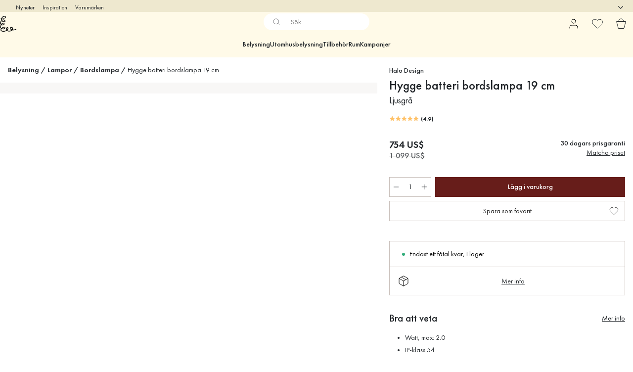

--- FILE ---
content_type: text/html; charset=utf-8
request_url: https://www.lightshop.com/sv/varumarken/halo-design/hygge-batteri-bordslampa-19-cm/
body_size: 38498
content:
<!DOCTYPE html><html lang="sv-SE"><head><meta name="viewport" content="width=device-width, initial-scale=1"/><link rel="preload" as="image" imageSrcSet="/assets/blobs/halo-design-hygge-batteri-bordslampa-19-cm-ljusgra/617618-01_1_LSProductImageMain-28db61d22c.png?preset=medium 960w,/assets/blobs/halo-design-hygge-batteri-bordslampa-19-cm-ljusgra/617618-01_1_LSProductImageMain-28db61d22c.png?preset=medium&amp;dpr=1.5 1440w,/assets/blobs/halo-design-hygge-batteri-bordslampa-19-cm-ljusgra/617618-01_1_LSProductImageMain-28db61d22c.png?preset=medium&amp;dpr=2 1920w" imageSizes="40vw"/><script type="module" src="/static/runtime.c2889744ceb1e09d.js" async=""></script><script type="module" src="/static/main.54f6e674856288c3.js" async=""></script><script type="module" src="/static/vendor.dedd140be8af606a.js" async=""></script><meta name="theme-color" content="#000"/><title>Hygge batteri bordslampa 19 cm - Halo Design | Lightshop</title><meta data-excite="true" name="description" content="Köp Hygge batteri bordslampa 19 cm från Halo Design till rätt pris hos oss! ✓ Belysningsspecialist sedan 1999 ✓ Fri frakt över 495 kr* ✓ 30 dagar öppet köp"/><meta data-excite="true" property="og:description" content="Köp Hygge batteri bordslampa 19 cm från Halo Design till rätt pris hos oss! ✓ Belysningsspecialist sedan 1999 ✓ Fri frakt över 495 kr* ✓ 30 dagar öppet köp"/><meta data-excite="true" property="og:image" content="/assets/blobs/halo-design-hygge-batteri-bordslampa-19-cm-ljusgra/617618-01_1_LSProductImageMain-28db61d22c.png"/><link rel="canonical" href="https://www.lightshop.com/sv/varumarken/halo-design/hygge-batteri-bordslampa-19-cm/" data-excite="true"/><link rel="og:url" href="https://www.lightshop.com/sv/varumarken/halo-design/hygge-batteri-bordslampa-19-cm/" data-excite="true"/><link rel="manifest" href="/webappmanifest" crossorigin="use-credentials"/></head><script type="text/javascript">
            !function (a, b, c, d, e, f, g, h) {
                a.RaygunObject = e, a[e] = a[e] || function () {
                    (a[e].o = a[e].o || []).push(arguments)
                }, f = b.createElement(c), g = b.getElementsByTagName(c)[0],
                    f.async = 1, f.src = d, g.parentNode.insertBefore(f, g), h = a.onerror, a.onerror = function (b, c, d, f, g) {
                        h && h(b, c, d, f, g), g || (g = new Error(b)), a[e].q = a[e].q || [], a[e].q.push({
                            e: g
                        })
                    }
            }(window, document, "script", "//cdn.raygun.io/raygun4js/raygun.min.js", "rg4js");
        </script>
        <script type="text/javascript">
            rg4js('apiKey', 'z6rtOkiwo7eLapVLzk2qVg');
            rg4js('enableCrashReporting', true);
            rg4js('setVersion',  '1.0.128');
            rg4js('logContentsOfXhrCalls', true);
            rg4js('disableAutoBreadcrumbs');
            </script><script type="text/javascript">window.dataLayer = window.dataLayer || [];

            function gtag(){ dataLayer.push(arguments); }
            
            // Set default consent to 'denied' as a placeholder
            
            // Determine actual values based on customer's own requirements
            
            gtag('consent', 'default', {
            
            'ad_storage': 'denied',
            
            'ad_user_data': 'denied',
            
            'ad_personalization': 'denied',
            
            'analytics_storage': 'denied',
            
            'wait_for_update': 500
            
            });
            
            gtag('set', 'ads_data_redaction', true);</script><script id="CookieConsent" type="text/javascript" data-culture="SV" src="https://policy.app.cookieinformation.com/uc.js" data-gcm-version="2.0"></script><link rel="stylesheet" href="/static/main.b01b23773bb4e8ab.css"/><link rel="stylesheet" href="/static/vendor.c7c4a3e591ac7730.css"/><script>(function(w,d,s,l,i){w[l]=w[l]||[];w[l].push({'gtm.start':
new Date().getTime(),event:'gtm.js'});var f=d.getElementsByTagName(s)[0],
j=d.createElement(s),dl=l!='dataLayer'?'&l='+l:'';j.async=true;j.src=
'https://www.googletagmanager.com/gtm.js?id='+i+dl;f.parentNode.insertBefore(j,f);
})(window,document,'script','dataLayer','GTM-WRL99SXS');</script><script>document.addEventListener('load',function(e) {  if (e.target instanceof HTMLImageElement){ e.target.style.opacity = '1'}},{ capture: true });</script><div id="container"><style data-glitz="">.a{color:inherit}.b{background-color:#EEE8CF}</style><div class="a b"><style data-glitz="">.c{z-index:6}.d{height:24px}.e{position:relative}.f{align-items:center;-webkit-box-align:center}.g{grid-template-columns:1fr auto 1fr;-ms-grid-columns:1fr auto 1fr}.h{grid-template-areas:"left center right"}.i{display:-ms-grid;display:grid}.k{width:100%}.o{padding-right:16px}.p{padding-left:16px}@media (min-width: 1281px){.j{height:30px}.l{max-width:1440px}.m{margin-right:auto}.n{margin-left:auto}.q{padding-right:40px}.r{padding-left:40px}}</style><div class="c d e f g h i j k l m n o p q r"><style data-glitz="">.s{grid-area:left}.t{display:-webkit-box;display:-moz-box;display:-ms-flexbox;display:-webkit-flex;display:flex}</style><div class="s t"><style data-glitz="">.u{white-space:nowrap}.w{font-size:12px}.x{margin-left:16px}.y{text-decoration:none}.v:first-child{margin-left:0}.z:visited{color:inherit}.a0:hover{color:inherit}.a1:hover{text-decoration:none}</style><a title="Nyheter" class="u v w x y z a0 a1 a" data-spa-link="true" href="/sv/nyheter/?sortBy=new">Nyheter</a><a title="Inspiration" class="u v w x y z a0 a1 a" data-spa-link="true" href="/sv/inspiration/">Inspiration</a><a title="Varumärken" class="u v w x y z a0 a1 a" data-spa-link="true" href="/sv/varumarken/">Varumärken</a></div><style data-glitz="">.a2{max-width:500px}.a3{justify-content:center;-webkit-box-pack:center}.a4{height:inherit}.a5{grid-area:center}</style><div class="a2 k a3 a4 t a5 e"><style data-glitz="">.a6{gap:8px}.a7{pointer-events:none}.a8{will-change:transform, opacity}.a9{transform:translateY(50%)}.aa{bottom:0}.ab{position:absolute}.ac{opacity:0}</style><div class="a a6 w a3 f t a4 a7 a8 a9 aa ab ac"><style data-glitz="">.ae{height:14px}.af{width:14px}.ag{min-width:1.5em}.ah{min-height:1.5em}.ai{display:block}</style><svg xmlns="http://www.w3.org/2000/svg" fill="none" stroke="currentColor" viewBox="0 0 24 24" class="ae af a ag ah ai"><path d="M20 6 9 17l-5-5"></path></svg><style data-glitz="">.aj{margin-bottom:0}.al{line-height:1.7142857142857142}@media (min-width: 1281px){.ak{margin-bottom:0}}</style><p class="u w aj ak al">Fri frakt över 495 kr</p></div><div class="a a6 w a3 f t a4 a7 a8 a9 aa ab ac"><svg xmlns="http://www.w3.org/2000/svg" fill="none" stroke="currentColor" viewBox="0 0 24 24" class="ae af a ag ah ai"><path d="M20 6 9 17l-5-5"></path></svg><p class="u w aj ak al">★ ★ ★ ★  4.3 / 5 på Trustpilot</p></div><div class="a a6 w a3 f t a4 a7 a8 a9 aa ab ac"><svg xmlns="http://www.w3.org/2000/svg" fill="none" stroke="currentColor" viewBox="0 0 24 24" class="ae af a ag ah ai"><path d="M20 6 9 17l-5-5"></path></svg><p class="u w aj ak al">Öppet köp 60 dagar</p></div><div class="a a6 w a3 f t a4 a7 a8 a9 aa ab ac"><svg xmlns="http://www.w3.org/2000/svg" fill="none" stroke="currentColor" viewBox="0 0 24 24" class="ae af a ag ah ai"><path d="M20 6 9 17l-5-5"></path></svg><p class="u w aj ak al">Belysningsspecialist sedan 1999</p></div></div><style data-glitz="">.am{justify-self:end;-ms-grid-column-align:end}.an{grid-area:right}.ao{height:100%}.ap{font-size:16px}.aq{text-transform:capitalize}.ar{flex-direction:column;-webkit-box-orient:vertical;-webkit-box-direction:normal}</style><div class="am an ao ap aq ar t"><input type="hidden" value="sv-SE"/><style data-glitz="">.as{font-weight:bold}.at{padding-right:0}.au{padding-left:0}.av{line-height:24px}.aw{padding-bottom:3px}.ax{padding-top:3px}.ay{z-index:1}.az{cursor:pointer}.b0{justify-content:space-between;-webkit-box-pack:justify}</style><div class="as at au av w aw ax ao ay az f b0 t"><style data-glitz="">.b1{font-weight:500}.b2{overflow:hidden}.b3{text-overflow:ellipsis}</style><span class="k b1 b2 b3 u"><style data-glitz="">.b4{padding-left:8px}</style><span class="b1 w b4"></span></span><style data-glitz="">.b5{transform:scaleY(1)}.b6{transition-timing-function:ease-out}.b7{transition-duration:200ms}.b8{transition-property:transform;-webkit-transition-property:transform;-moz-transition-property:transform}.b9{flex-shrink:0}.ba{margin-left:12px}.bb{width:1.5em}.bc{height:1.5em}</style><svg xmlns="http://www.w3.org/2000/svg" fill="none" viewBox="0 0 24 24" class="b5 b6 b7 b8 b9 ba bb bc ai"><path stroke="currentColor" stroke-linecap="round" stroke-linejoin="round" stroke-width="1.5" d="m6 9 6 6 6-6"></path></svg></div><style data-glitz="">.bd{z-index:2}</style><div class="bd e"></div></div></div></div><style data-glitz="">.be{z-index:3}.bf{top:-1px}.bg{background-color:#FFFAE8}.bh{position:-webkit-sticky;position:sticky}.bi{height:auto}.bj{align-items:inherit;-webkit-box-align:inherit}</style><header class="be bf bg bh bi bj ar"><style data-glitz="">@media (min-width: 1281px){.bk{height:66px}}</style><div class="e b0 f g i bk q r k l m n"><style data-glitz="">.bl{justify-self:flex-start}</style><div class="bl f t"><a aria-label="Startsidan" class="z a0 a1 y a" data-spa-link="true" href="/sv/varumarken/halo-design/hygge-batteri-bordslampa-19-cm/"><style data-glitz="">.bm{height:32px}.bn{width:auto}</style><svg xmlns="http://www.w3.org/2000/svg" viewBox="0 0 123.17 118.55" class="bm bn ai"><path d="M119.16 98.99c-6.79 3.52-14.58 4.95-22.16 4.17 2.15-5.08 1.99-11.25-1.51-15.68-2.97-3.76-8.08-5.02-12.61-3.73-4.64 1.33-8.16 5.41-7.63 10.4.62 5.77 5.67 9.7 10.7 11.78.57.24 1.17.46 1.75.66-1.7 1.31-3.64 2.31-5.6 3.05-4.51 1.69-9.39 2.52-14.2 2.35-4.33-.15-9.01-1.3-12.29-4.29 2.56-2.38 4.78-5.18 6.21-8.32 2.11-4.66 2.31-11.94-3.76-13.65-5.98-1.69-11.16 4.14-12.06 9.54-.66 4.05.25 8.09 2.24 11.57-3.72 2.51-8.03 4.21-12.38 5.23-4.15.96-8.41 1.29-12.66 1.09-3.73-.17-7.75-.88-10.87-3.09-3.42-2.44-3.57-6.45-1.54-10.07.37-.66.78-1.3 1.25-1.9 3.86 1.53 8.09 2.32 11.69 2.6 5.28.41 11.92-.64 14.73-5.73 2.19-3.98 1.86-9.83-2.08-12.62-2.59-1.82-5.83-1.38-8.61-.28-2.61 1.04-5.2 2.2-7.72 3.45-3.3 1.65-6.52 3.62-9.24 6.13-2.51-1.54-4.58-3.73-4.79-6.78-.19-2.75.88-5.52 1.78-8.08.88-2.51 1.91-4.96 3.08-7.35.11-.21.21-.44.33-.65 4.83 2.22 10.78 3.37 15.76 1.37 4.94-1.98 8.55-7.6 6.74-12.98-2.11-6.26-9.61-6.87-14.89-4.55-4.01 1.76-7.13 5.12-9.53 8.8-2.34-1.95-4.03-4.56-4.01-7.75.04-4.78 3.24-9.37 6.18-12.9.7-.84 1.43-1.66 2.23-2.44 2.1 2.87 4.84 5.28 7.96 6.9 4.59 2.4 11.88 4.03 16.27.38 4.68-3.9 2.2-11.2-1.8-14.56-4.07-3.41-9.78-4.55-14.92-3.3-2.06.5-4.01 1.37-5.81 2.47-1.14-3.49-.96-7.07.33-10.43 3.76.05 7.51.11 11.25.17 5.03.07 11.03.28 14.96-3.44 4.82-4.56 2.14-12.17-3.18-14.97C33.48-1.2 27.23-.1 22.48 3.18c-4.11 2.84-7.64 6.83-10.07 11.28-2.53-.05-5.06-.08-7.59-.12-3.41-.05-3.41 5.24 0 5.29 1.79.03 3.58.05 5.37.08-1.33 4.59-1.04 9.36.82 13.84-1.34 1.22-2.57 2.57-3.69 3.95C3.48 42.29-.52 48.36.05 54.78c.41 4.68 3.01 8.55 6.6 11.29a78 78 0 0 0-3.29 7.51C2.15 76.74.98 80.02.75 83.41c-.38 5.6 2.44 9.55 6.54 12.26-.12.16-.24.32-.34.49-3.33 5.06-4.06 11.6.2 16.34 3.52 3.9 9.2 5.37 14.23 5.84 10.27.94 21.54-1.33 30.08-7.27 8.16 8.16 22.66 7.42 32.64 3.46 3.64-1.45 7.11-3.53 9.71-6.41 3.48.57 7.03.68 10.46.41 6.14-.46 12.09-2.14 17.58-4.98 3.03-1.57.35-6.13-2.68-4.56Zm-98.93-7.58c1.99-1.13 4.05-2.1 6.13-3.03 1.78-.78 4.33-2.38 6.32-1.98.65.13.64.15 1.06.61.03.03.04.05.07.07.01.01.01.03.03.04s.03.04.04.07c.09.15.17.31.25.45.01.03.03.05.04.07 0 .01.01.01.01.04.08.21.15.42.2.64.28 1.06.15 2.65-.36 3.65-.36.74-.49.96-1.11 1.5-.72.61-1.62 1.06-2.52 1.34-2.15.7-4.42.7-6.65.53-2.51-.2-5.08-.62-7.54-1.38 1.27-.97 2.64-1.83 4.03-2.61ZM18.6 58.86c2.38-1.79 8.12-3.99 9.9-.5.56 1.09.41 2.65-.2 3.95-.77 1.65-2.12 2.64-3.9 3.16-3.41.98-7.3.17-10.59-1.29 1.31-2.02 2.87-3.87 4.79-5.32m3.69-25.9c3.33-.9 7.31-.35 10.11 1.84 2 1.57 4.72 6.42.74 7.38-3.76.9-7.95-.72-10.99-2.84a18.3 18.3 0 0 1-4.37-4.37c1.39-.88 2.89-1.58 4.5-2.02ZM25.67 7.4c3.34-2.15 7.86-3.18 11.35-.7 1.42 1.01 2.55 2.87 2.08 4.64-.32 1.23-1.43 2.02-2.71 2.49-1.8.66-3.69.84-5.59.88-2.76.05-5.53-.07-8.31-.11-1.31-.03-2.61-.04-3.93-.05 1.9-2.81 4.34-5.36 7.1-7.15Zm25.39 90.3c.03-1.71.52-3.57 1.62-4.96.84-1.07 2.59-2.39 3.99-1.9.58.2.9.65 1.04.97.33.81.33 1.61.2 2.53-.25 1.74-1.1 3.37-2.06 4.88-1 1.55-2.15 2.97-3.45 4.23-.89-1.79-1.38-3.76-1.34-5.76Zm29.8-2.59c-.61-1.5-.41-3.03.24-4.11.11-.19.88-1 1.02-1.1.76-.56 1.17-.74 1.88-.97 2.75-.86 5.72-.41 7.52 2.03 2.2 2.99 1.99 7.34.44 10.55-.12.24-.24.46-.36.69q-.855-.195-1.71-.45c-3.41-1.02-7.6-3.12-9.04-6.63Z" style="stroke-width:0"></path></svg></a></div><style data-glitz="">.bo{transition-property:background, box-shadow;-webkit-transition-property:background, box-shadow;-moz-transition-property:background, box-shadow}@media (min-width: 1281px){.bp{width:400px}.bq{align-items:center;-webkit-box-align:center}}</style><form role="search" class="b6 b7 bo k e ay t bp bq" action=""><style data-glitz="">.br{background-color:#FFFFFF}.bs{border-bottom-style:solid}.bt{border-bottom-color:transparent}.bu{border-bottom-width:thin}.bv{border-top-style:solid}.bw{border-top-color:transparent}.bx{border-top-width:thin}.by{border-right-style:solid}.bz{border-right-color:transparent}.c0{border-right-width:thin}.c1{border-left-style:solid}.c2{border-left-color:transparent}.c3{border-left-width:thin}.c4{height:34px}.c5{border-radius:50px}.ca{transition-property:background-color;-webkit-transition-property:background-color;-moz-transition-property:background-color}@media (max-width: 1280px){.c6{border-bottom-color:transparent}.c7{margin-bottom:8px}.c8{margin-right:12px}.c9{margin-left:12px}}</style><div class="br bs bt bu bv bw bx by bz c0 c1 c2 c3 c4 ay k f t c5 c6 c7 c8 c9 b6 b7 ca"><style data-glitz="">.cb{margin-left:8px}.cc{padding-bottom:0}.cd{padding-top:0}.ce{font-weight:450}.cf{border-radius:0}.cg{background-color:transparent}.ch{text-transform:initial}.co{transition-property:color, background, opacity, border-color;-webkit-transition-property:color, background, opacity, border-color;-moz-transition-property:color, background, opacity, border-color}.cp{border-bottom-width:1px}.cq{border-top-width:1px}.cr{border-right-width:1px}.cs{border-left-width:1px}.ct{user-select:none;-webkit-user-select:none;-ms-user-select:none}.cu{font-variant:inherit}.cv{font-style:inherit}@media (hover: hover){.ci:hover{border-bottom-color:transparent}.cj:hover{border-top-color:transparent}.ck:hover{border-right-color:transparent}.cl:hover{border-left-color:transparent}.cm:hover{background-color:transparent}.cn:hover{color:inherit}}</style><button tabindex="0" type="submit" aria-label="Sök" data-test-id="quick-search-btn" class="cb cc cd at au b9 ce cf a cg ch f a3 t ci cj ck cl cm cn av ap b6 b7 co bt bs cp bw bv cq bz by cr c2 c1 cs ct cu cv"><style data-glitz="">.cw{margin-bottom:8px}.cx{margin-top:8px}.cy{margin-right:8px}.cz{height:16px}.d0{width:16px}</style><svg xmlns="http://www.w3.org/2000/svg" fill="none" viewBox="0 0 24 24" class="cw cx cy cb cz d0 ai"><path stroke="#2E3035" stroke-linecap="round" stroke-linejoin="round" d="M11 19a8 8 0 1 0 0-16 8 8 0 0 0 0 16M21 21l-4.35-4.35"></path></svg></button><style data-glitz="">.d2{flex-grow:1;-webkit-box-flex:1}.d8{border-bottom-style:none}.d9{border-top-style:none}.da{border-right-style:none}.db{border-left-style:none}.dc{padding-left:12px}.dd{font-size:14px}.d1::-webkit-search-cancel-button{display:none}.d3:focus{outline-style:none}.d4:focus{border-bottom-style:none}.d5:focus{border-top-style:none}.d6:focus{border-right-style:none}.d7:focus{border-left-style:none}</style><input tabindex="0" aria-label="Sök" aria-disabled="false" role="combobox" type="search" autoComplete="off" aria-autocomplete="list" aria-activedescendant="-1-item-" aria-expanded="false" aria-controls="suggestions" aria-owns="suggestions" placeholder="Sök" data-test-id="quick-search-input" class="d1 d2 d3 d4 d5 d6 d7 d8 d9 da db cg a4 k dc dd" name="q" value=""/><style data-glitz="">.de{visibility:hidden}</style><button type="button" tabindex="0" aria-label="	Stäng" class="cy cc cd at au b9 de ce cf a cg ch f a3 t ci cj ck cl cm cn av ap b6 b7 co bt bs cp bw bv cq bz by cr c2 c1 cs ct cu cv"><svg xmlns="http://www.w3.org/2000/svg" fill="none" viewBox="0 0 24 24" class="cw cx cy cb cz d0 ai"><path stroke="currentColor" stroke-linecap="round" stroke-linejoin="round" d="M18 6 6 18M6 6l12 12"></path></svg></button></div><style data-glitz="">.df{left:12px}.dg{top:40px}.dh{width:calc(100% - 24px)}.di{border-bottom-width:0}.dj{border-top-width:0}.dk{border-right-width:0}.dl{border-left-width:0}.dm{border-radius:16px}.dp{transition-property:border-color, box-shadow;-webkit-transition-property:border-color, box-shadow;-moz-transition-property:border-color, box-shadow}.dq{height:0}.dr{background-color:white}@media (min-width: 1281px){.dn{left:0}.do{width:100%}.ds{border-top-width:0}}</style><div class="df dg dh ab di bs bt dj bv bw dk by bz dl c1 c2 dm dn do b6 b7 dp dq b2 dr ds"><style data-glitz="">.dt{padding-bottom:16px}.du{padding-top:8px}</style><div class="dt du"></div></div></form><style data-glitz="">.dv{justify-self:flex-end}</style><div class="dv f t"><style data-glitz="">.dw{padding-bottom:11px}.dx{padding-top:11px}.dy{padding-right:11px}.dz{padding-left:11px}</style><a aria-label="Mina sidor" data-test-id="my-pages-button" class="ce cf a cg ch f a3 t ci cj ck cl cm cn av ap dw dx dy dz b6 b7 co bt bs cp bw bv cq bz by cr c2 c1 cs a0 a1 y" data-spa-link="true" href=""><svg xmlns="http://www.w3.org/2000/svg" fill="none" viewBox="0 0 24 24" data-test-id="my-pages-link" class="bb bc ai"><path stroke="#000" stroke-linecap="round" stroke-linejoin="round" d="M20 21v-2a4 4 0 0 0-4-4H8a4 4 0 0 0-4 4v2M12 11a4 4 0 1 0 0-8 4 4 0 0 0 0 8"></path></svg></a><style data-glitz="">.e0{overflow:visible}</style><a aria-label="Mina favoriter" class="e0 e ce cf a cg ch f a3 t ci cj ck cl cm cn av ap dw dx dy dz b6 b7 co bt bs cp bw bv cq bz by cr c2 c1 cs a0 a1 y" data-spa-link="true" href=""><svg xmlns="http://www.w3.org/2000/svg" fill="none" viewBox="0 0 24 24" data-test-id="my-wishlist-link" class="bb bc ai"><path stroke="currentColor" stroke-linecap="round" stroke-linejoin="round" d="M20.84 4.61a5.5 5.5 0 0 0-7.78 0L12 5.67l-1.06-1.06a5.501 5.501 0 0 0-7.78 7.78l1.06 1.06L12 21.23l7.78-7.78 1.06-1.06a5.5 5.5 0 0 0 0-7.78"></path></svg></a><button aria-label="Varukorg" title="Du har 0 produkter i din varukorg" data-test-id="header-cart-icon" class="e0 e ce cf a cg ch f a3 t ci cj ck cl cm cn av ap dw dx dy dz b6 b7 co bt bs cp bw bv cq bz by cr c2 c1 cs ct cu cv"><svg xmlns="http://www.w3.org/2000/svg" fill="none" viewBox="0 0 24 24" data-test-id="minicart-link" class="bb bc ai"><path stroke="currentColor" d="m6.384 21.5-3.733-14h18.698l-3.733 14z"></path><path fill="transparent" fill-rule="evenodd" stroke="currentColor" d="M17 7A5 5 0 0 0 7 7"></path></svg></button></div></div><style data-glitz="">.e1{min-height:44px}</style><nav class="e1 k dt du"><div class="a3 t q r k l m n"><style data-glitz="">.e2{gap:24px}.e3{list-style:none}.e4{margin-top:0}.e5{margin-right:0}.e6{margin-left:0}</style><ul class="e2 t e3 cc cd at au aj e4 e5 e6"><li><style data-glitz="">.e7:hover{text-decoration:underline}</style><a data-test-id="product-category-tabs" class="e7 u ai ce dd z a0 y a" data-spa-link="true" href="/sv/belysning/">Belysning</a></li><li><a data-test-id="product-category-tabs" class="e7 u ai ce dd z a0 y a" data-spa-link="true" href="/sv/utomhusbelysning/">Utomhusbelysning</a></li><li><a data-test-id="product-category-tabs" class="e7 u ai ce dd z a0 y a" data-spa-link="true" href="/sv/belysning/lamptillbehor/">Tillbehör</a></li><li><a data-test-id="product-category-tabs" class="e7 u ai ce dd z a0 y a" data-spa-link="true" href="/sv/rum/">Rum</a></li><li><a data-test-id="product-category-tabs" class="e7 u ai ce dd z a0 y a" data-spa-link="true" href="/sv/kampanjer/">Kampanjer</a></li></ul></div></nav></header><div style="display:contents"><style data-glitz="">.ea{width:440px}.eb{top:0}.ec{left:100%}.ed{will-change:transform}.ee{max-width:100%}.ef{position:fixed}@media (min-width: 1281px){.e8{display:none}.e9{width:auto}}</style><div class="bg b2 e8 e9 ea aa eb ec ed ee ar t ef"><style data-glitz="">.eg{padding-bottom:4px}.eh{padding-top:4px}</style><div class="eg eh ai e"><style data-glitz="">.ei{transform:translate(-50%, -50%)}.ej{top:50%}.ek{left:50%}</style><svg xmlns="http://www.w3.org/2000/svg" viewBox="0 0 123.17 118.55" class="ei ej ek ab bm bn ai"><path d="M119.16 98.99c-6.79 3.52-14.58 4.95-22.16 4.17 2.15-5.08 1.99-11.25-1.51-15.68-2.97-3.76-8.08-5.02-12.61-3.73-4.64 1.33-8.16 5.41-7.63 10.4.62 5.77 5.67 9.7 10.7 11.78.57.24 1.17.46 1.75.66-1.7 1.31-3.64 2.31-5.6 3.05-4.51 1.69-9.39 2.52-14.2 2.35-4.33-.15-9.01-1.3-12.29-4.29 2.56-2.38 4.78-5.18 6.21-8.32 2.11-4.66 2.31-11.94-3.76-13.65-5.98-1.69-11.16 4.14-12.06 9.54-.66 4.05.25 8.09 2.24 11.57-3.72 2.51-8.03 4.21-12.38 5.23-4.15.96-8.41 1.29-12.66 1.09-3.73-.17-7.75-.88-10.87-3.09-3.42-2.44-3.57-6.45-1.54-10.07.37-.66.78-1.3 1.25-1.9 3.86 1.53 8.09 2.32 11.69 2.6 5.28.41 11.92-.64 14.73-5.73 2.19-3.98 1.86-9.83-2.08-12.62-2.59-1.82-5.83-1.38-8.61-.28-2.61 1.04-5.2 2.2-7.72 3.45-3.3 1.65-6.52 3.62-9.24 6.13-2.51-1.54-4.58-3.73-4.79-6.78-.19-2.75.88-5.52 1.78-8.08.88-2.51 1.91-4.96 3.08-7.35.11-.21.21-.44.33-.65 4.83 2.22 10.78 3.37 15.76 1.37 4.94-1.98 8.55-7.6 6.74-12.98-2.11-6.26-9.61-6.87-14.89-4.55-4.01 1.76-7.13 5.12-9.53 8.8-2.34-1.95-4.03-4.56-4.01-7.75.04-4.78 3.24-9.37 6.18-12.9.7-.84 1.43-1.66 2.23-2.44 2.1 2.87 4.84 5.28 7.96 6.9 4.59 2.4 11.88 4.03 16.27.38 4.68-3.9 2.2-11.2-1.8-14.56-4.07-3.41-9.78-4.55-14.92-3.3-2.06.5-4.01 1.37-5.81 2.47-1.14-3.49-.96-7.07.33-10.43 3.76.05 7.51.11 11.25.17 5.03.07 11.03.28 14.96-3.44 4.82-4.56 2.14-12.17-3.18-14.97C33.48-1.2 27.23-.1 22.48 3.18c-4.11 2.84-7.64 6.83-10.07 11.28-2.53-.05-5.06-.08-7.59-.12-3.41-.05-3.41 5.24 0 5.29 1.79.03 3.58.05 5.37.08-1.33 4.59-1.04 9.36.82 13.84-1.34 1.22-2.57 2.57-3.69 3.95C3.48 42.29-.52 48.36.05 54.78c.41 4.68 3.01 8.55 6.6 11.29a78 78 0 0 0-3.29 7.51C2.15 76.74.98 80.02.75 83.41c-.38 5.6 2.44 9.55 6.54 12.26-.12.16-.24.32-.34.49-3.33 5.06-4.06 11.6.2 16.34 3.52 3.9 9.2 5.37 14.23 5.84 10.27.94 21.54-1.33 30.08-7.27 8.16 8.16 22.66 7.42 32.64 3.46 3.64-1.45 7.11-3.53 9.71-6.41 3.48.57 7.03.68 10.46.41 6.14-.46 12.09-2.14 17.58-4.98 3.03-1.57.35-6.13-2.68-4.56Zm-98.93-7.58c1.99-1.13 4.05-2.1 6.13-3.03 1.78-.78 4.33-2.38 6.32-1.98.65.13.64.15 1.06.61.03.03.04.05.07.07.01.01.01.03.03.04s.03.04.04.07c.09.15.17.31.25.45.01.03.03.05.04.07 0 .01.01.01.01.04.08.21.15.42.2.64.28 1.06.15 2.65-.36 3.65-.36.74-.49.96-1.11 1.5-.72.61-1.62 1.06-2.52 1.34-2.15.7-4.42.7-6.65.53-2.51-.2-5.08-.62-7.54-1.38 1.27-.97 2.64-1.83 4.03-2.61ZM18.6 58.86c2.38-1.79 8.12-3.99 9.9-.5.56 1.09.41 2.65-.2 3.95-.77 1.65-2.12 2.64-3.9 3.16-3.41.98-7.3.17-10.59-1.29 1.31-2.02 2.87-3.87 4.79-5.32m3.69-25.9c3.33-.9 7.31-.35 10.11 1.84 2 1.57 4.72 6.42.74 7.38-3.76.9-7.95-.72-10.99-2.84a18.3 18.3 0 0 1-4.37-4.37c1.39-.88 2.89-1.58 4.5-2.02ZM25.67 7.4c3.34-2.15 7.86-3.18 11.35-.7 1.42 1.01 2.55 2.87 2.08 4.64-.32 1.23-1.43 2.02-2.71 2.49-1.8.66-3.69.84-5.59.88-2.76.05-5.53-.07-8.31-.11-1.31-.03-2.61-.04-3.93-.05 1.9-2.81 4.34-5.36 7.1-7.15Zm25.39 90.3c.03-1.71.52-3.57 1.62-4.96.84-1.07 2.59-2.39 3.99-1.9.58.2.9.65 1.04.97.33.81.33 1.61.2 2.53-.25 1.74-1.1 3.37-2.06 4.88-1 1.55-2.15 2.97-3.45 4.23-.89-1.79-1.38-3.76-1.34-5.76Zm29.8-2.59c-.61-1.5-.41-3.03.24-4.11.11-.19.88-1 1.02-1.1.76-.56 1.17-.74 1.88-.97 2.75-.86 5.72-.41 7.52 2.03 2.2 2.99 1.99 7.34.44 10.55-.12.24-.24.46-.36.69q-.855-.195-1.71-.45c-3.41-1.02-7.6-3.12-9.04-6.63Z" style="stroke-width:0"></path></svg><style data-glitz="">.el{float:right}</style><button class="el ce cf a cg ch f a3 t ci cj ck cl cm cn av ap dw dx dy dz b6 b7 co bt bs cp bw bv cq bz by cr c2 c1 cs b2 e ct cu cv"><svg xmlns="http://www.w3.org/2000/svg" fill="none" viewBox="0 0 24 24" class="bb bc ai"><path stroke="currentColor" stroke-linecap="round" stroke-linejoin="round" d="M18 6 6 18M6 6l12 12"></path></svg></button></div><style data-glitz="">.em{grid-template-columns:repeat(2, 1fr);-ms-grid-columns:repeat(2, 1fr)}</style><div class="em i"><style data-glitz="">.eo{padding-bottom:12px}.ep{padding-top:12px}.eq{transition-duration:300ms}.er{font-size:18px}.es{padding-right:23px}.et{padding-left:23px}.eu{color:#222222}.f1{border-bottom-color:#4D4D4D}.f2{border-top-color:#4D4D4D}.f3{border-right-color:#4D4D4D}.f4{border-left-color:#4D4D4D}.en:focus-visible{outline-offset:-2px}@media (hover: hover){.ev:hover{border-bottom-color:#4D4D4D}.ew:hover{border-top-color:#4D4D4D}.ex:hover{border-right-color:#4D4D4D}.ey:hover{border-left-color:#4D4D4D}.ez:hover{background-color:#F3F3F3}.f0:hover{color:#222222}}</style><button class="bg en eo ep di dj dk dl ch ca eq ce er f a3 t av es et cf eu ev ew ex ey ez f0 b6 f1 bs f2 bv f3 by f4 c1 ct cu cv">Produkter</button><button class="b en eo ep di dj dk dl ch ca eq ce er f a3 t av es et cf eu ev ew ex ey ez f0 b6 f1 bs f2 bv f3 by f4 c1 ct cu cv">Annat</button></div><style data-glitz="">.f5{overflow-x:hidden}</style><nav class="ao f5 e d2"><style data-glitz="">.f6{will-change:opacity, transform}</style><div class="f6 ar t aa eb ao k ab"><style data-glitz="">.f7{overflow-y:auto}.f8{-webkit-overflow-scrolling:touch}</style><ul class="f7 f8 e3 cc cd at au aj e4 e5 e6"><style data-glitz="">@media (max-width: 1280px){.f9{border-bottom-style:solid}.fa{border-bottom-width:1px}.fb{border-bottom-color:#EEE8CF}}</style><li class="f9 fa fb"><style data-glitz="">.fc{padding-right:24px}.fd{padding-left:24px}@media (max-width: 1280px){.fe{padding-bottom:16px}.ff{padding-top:16px}.fg{padding-right:24px}.fh{padding-left:24px}.fi{font-size:18px}.fj{font-weight:400}}</style><a data-test-id="sidebar-product-category" class="eo ep fc fd u k f b0 t fe ff fg fh fi fj z a0 a1 y a" data-spa-link="true" href="/sv/belysning/">Belysning<style data-glitz="">.fk{transform:rotate(270deg)}</style><svg xmlns="http://www.w3.org/2000/svg" fill="none" viewBox="0 0 24 24" class="dd fk bb bc ai"><path stroke="currentColor" stroke-linecap="round" stroke-linejoin="round" stroke-width="1.5" d="m6 9 6 6 6-6"></path></svg></a></li><li class="f9 fa fb"><a data-test-id="sidebar-product-category" class="eo ep fc fd u k f b0 t fe ff fg fh fi fj z a0 a1 y a" data-spa-link="true" href="/sv/utomhusbelysning/">Utomhusbelysning<svg xmlns="http://www.w3.org/2000/svg" fill="none" viewBox="0 0 24 24" class="dd fk bb bc ai"><path stroke="currentColor" stroke-linecap="round" stroke-linejoin="round" stroke-width="1.5" d="m6 9 6 6 6-6"></path></svg></a></li><li class="f9 fa fb"><a data-test-id="sidebar-product-category" class="eo ep fc fd u k f b0 t fe ff fg fh fi fj z a0 a1 y a" data-spa-link="true" href="/sv/belysning/lamptillbehor/">Tillbehör<svg xmlns="http://www.w3.org/2000/svg" fill="none" viewBox="0 0 24 24" class="dd fk bb bc ai"><path stroke="currentColor" stroke-linecap="round" stroke-linejoin="round" stroke-width="1.5" d="m6 9 6 6 6-6"></path></svg></a></li><li class="f9 fa fb"><a data-test-id="sidebar-product-category" class="eo ep fc fd u k f b0 t fe ff fg fh fi fj z a0 a1 y a" data-spa-link="true" href="/sv/rum/">Rum<svg xmlns="http://www.w3.org/2000/svg" fill="none" viewBox="0 0 24 24" class="dd fk bb bc ai"><path stroke="currentColor" stroke-linecap="round" stroke-linejoin="round" stroke-width="1.5" d="m6 9 6 6 6-6"></path></svg></a></li><li class="f9 fa fb"><a data-test-id="sidebar-product-category" class="eo ep fc fd u k f b0 t fe ff fg fh fi fj z a0 a1 y a" data-spa-link="true" href="/sv/kampanjer/">Kampanjer</a></li><style data-glitz="">.fl{padding-bottom:8px}.fm{padding-right:8px}.fn{grid-template-columns:repeat(3, minmax(0, 1fr));-ms-grid-columns:repeat(3, minmax(0, 1fr))}</style><li class="dd fl du fm b4 k fn i"><style data-glitz="">.fo{padding-right:12px}</style><a class="fl du fo dc ar t f z a0 a1 y a" data-spa-link="true" href="/sv/mina-sidor/"><style data-glitz="">.fp{object-fit:contain}.fq{width:28px}.fr{height:28px}.fs{transition-timing-function:ease-in}.ft{transition-property:opacity;-webkit-transition-property:opacity;-moz-transition-property:opacity}</style><img loading="lazy" alt="" height="24" width="24" src="/assets/contentful/3z0s3o6jdu1r/6jl7zNnYnACfOKFX5Qm5It/db98add7d445c5d10319be9f5f5ef551/user.svg" class="fp fq fr fs b7 ft ac ee"/><style data-glitz="">.fu{text-align:center}.fv{margin-top:12px}</style><div class="fu fv b3 b2 u y">Mina sidor</div></a><a class="fl du fo dc ar t f z a0 a1 y a" data-spa-link="true" href="/sv/mina-favoriter/"><img loading="lazy" alt="" height="24" width="24" src="/assets/contentful/3z0s3o6jdu1r/1vgfFEI1AD7xGtrnQbEIRW/d6ed020cdbbd32f003a1fb2c9eb530fe/heart.svg" class="fp fq fr fs b7 ft ac ee"/><div class="fu fv b3 b2 u y">Mina favoriter</div></a><a class="fl du fo dc ar t f z a0 a1 y a" data-spa-link="true" href="/sv/kundservice/"><img loading="lazy" alt="" height="24" width="24" src="/assets/contentful/3z0s3o6jdu1r/1Gl18ACLR3AVYCYbVjow0Z/dc45c26bde6e15ed5c940a6bd0d2ff5d/chat.svg" class="fp fq fr fs b7 ft ac ee"/><div class="fu fv b3 b2 u y">Kundservice</div></a></li></ul></div><div class="f6 ar t aa eb ao k ab"><ul class="f7 f8 e3 cc cd at au aj e4 e5 e6"><li class="f9 fa fb"><a data-test-id="sidebar-product-category" class="eo ep fc fd u k f b0 t fe ff fg fh fi fj z a0 a1 y a" data-spa-link="true" href="/sv/nyheter/?sortBy=new">Nyheter</a></li><li class="f9 fa fb"><a data-test-id="sidebar-product-category" class="eo ep fc fd u k f b0 t fe ff fg fh fi fj z a0 a1 y a" data-spa-link="true" href="/sv/inspiration/">Inspiration</a></li><li class="f9 fa fb"><a data-test-id="sidebar-product-category" class="eo ep fc fd u k f b0 t fe ff fg fh fi fj z a0 a1 y a" data-spa-link="true" href="/sv/varumarken/">Varumärken</a></li><li class="f9 fa fb"><a data-test-id="sidebar-product-category" class="eo ep fc fd u k f b0 t fe ff fg fh fi fj z a0 a1 y a" data-spa-link="true" href="/sv/kampanjer/">Kampanjer</a></li><li class="f9 fa fb"><a data-test-id="sidebar-product-category" class="eo ep fc fd u k f b0 t fe ff fg fh fi fj z a0 a1 y a" data-spa-link="true" href="/sv/varumarken/presentkort__/">Presentkort</a></li><li class="f9 fa fb"><a data-test-id="sidebar-product-category" class="eo ep fc fd u k f b0 t fe ff fg fh fi fj z a0 a1 y a" data-spa-link="true" href="/sv/mina-sidor/kundklubb/">Kundklubb</a></li><li class="dd fl du fm b4 k fn i"><a class="fl du fo dc ar t f z a0 a1 y a" data-spa-link="true" href="/sv/mina-sidor/"><img loading="lazy" alt="" height="24" width="24" src="/assets/contentful/3z0s3o6jdu1r/6jl7zNnYnACfOKFX5Qm5It/db98add7d445c5d10319be9f5f5ef551/user.svg" class="fp fq fr fs b7 ft ac ee"/><div class="fu fv b3 b2 u y">Mina sidor</div></a><a class="fl du fo dc ar t f z a0 a1 y a" data-spa-link="true" href="/sv/mina-favoriter/"><img loading="lazy" alt="" height="24" width="24" src="/assets/contentful/3z0s3o6jdu1r/1vgfFEI1AD7xGtrnQbEIRW/d6ed020cdbbd32f003a1fb2c9eb530fe/heart.svg" class="fp fq fr fs b7 ft ac ee"/><div class="fu fv b3 b2 u y">Mina favoriter</div></a><a class="fl du fo dc ar t f z a0 a1 y a" data-spa-link="true" href="/sv/kundservice/"><img loading="lazy" alt="" height="24" width="24" src="/assets/contentful/3z0s3o6jdu1r/1Gl18ACLR3AVYCYbVjow0Z/dc45c26bde6e15ed5c940a6bd0d2ff5d/chat.svg" class="fp fq fr fs b7 ft ac ee"/><div class="fu fv b3 b2 u y">Kundservice</div></a></li></ul></div></nav><div class="eo ep o p b b0 t"><style data-glitz="">.fw{text-transform:none}</style><a data-test-id="mobile-menu-my-pages-button" class="fw a6 au fl du ce cf a cg f a3 t ci cj ck cl cm cn av w dy b6 b7 co bt bs cp bw bv cq bz by cr c2 c1 cs a0 a1 y" data-spa-link="true" href=""><svg xmlns="http://www.w3.org/2000/svg" fill="none" viewBox="0 0 24 24" class="bb bc ai"><path stroke="#000" stroke-linecap="round" stroke-linejoin="round" d="M20 21v-2a4 4 0 0 0-4-4H8a4 4 0 0 0-4 4v2M12 11a4 4 0 1 0 0-8 4 4 0 0 0 0 8"></path></svg><span class="er">Logga in</span></a><style data-glitz="">.fx{display:-webkit-inline-box;display:-moz-inline-box;display:-ms-inline-flexbox;display:-webkit-inline-flex;display:inline-flex}</style><div class="dd f fx e"><style data-glitz="">.fy{min-width:100%}.fz{padding-bottom:7px}.g0{padding-top:7px}.g2{background-color:transparent;background-color:initial}.g3{font-weight:inherit}.g4{font-family:inherit}.g5{appearance:none;-webkit-appearance:none;-moz-appearance:none;-ms-appearance:none}.g1:focus{outline-width:0}</style><select class="dd fc fy av fz g0 et d3 g1 g2 di dj dk dl a g3 cu cv g4 g5"></select><style data-glitz="">.g6{right:0}</style><svg xmlns="http://www.w3.org/2000/svg" fill="none" viewBox="0 0 24 24" class="a7 g6 ab bb bc ai"><path stroke="currentColor" stroke-linecap="round" stroke-linejoin="round" stroke-width="1.5" d="m6 9 6 6 6-6"></path></svg></div></div></div></div><div></div><style data-glitz="">@media (max-width: 1280px){.g7{grid-template-columns:1.5fr 1fr;-ms-grid-columns:1.5fr 1fr}.g8{padding-right:0}.g9{padding-left:0}.ga{grid-column-gap:8px}}@media (min-width: 769px){.gb{align-items:start;-webkit-box-align:start}.gc{grid-row-gap:60px}.gd{display:-ms-grid;display:grid}}@media (min-width: 1281px){.ge{grid-template-columns:7fr 392px;-ms-grid-columns:7fr 392px}.gf{grid-column-gap:32px}}</style><div data-test-id="pdp-page" class="g7 g8 g9 ga gb gc gd ge gf q r k l m n"><div class="ao"><style data-glitz="">.gg{margin-bottom:16px}.gh{margin-top:16px}.gm{flex-direction:row;-webkit-box-orient:horizontal;-webkit-box-direction:normal}@media (min-width: 1281px){.gi{margin-bottom:16px}.gj{margin-top:16px}.gk{padding-right:32px}.gl{padding-left:0}.gn{font-size:14px}}</style><div class="gg gh gi gj gk gl dd gm f t gn o p k l m n"><style data-glitz="">.go{font-weight:550}.gp{flex-wrap:wrap;-webkit-box-lines:multiple}</style><div class="go gp gm f t"><style data-glitz="">.gq{margin-right:4px}</style><span class="e6 gq a"><a data-test-id="breadcrumb-link" class="y z a0 a1 a" data-spa-link="true" href="/sv/belysning/">Belysning</a></span>/<style data-glitz="">.gr{margin-left:4px}</style><span class="gq gr a"><a data-test-id="breadcrumb-link" class="y z a0 a1 a" data-spa-link="true" href="/sv/belysning/lampor/">Lampor</a></span>/<span class="gq gr a"><a data-test-id="breadcrumb-link" class="y z a0 a1 a" data-spa-link="true" href="/sv/belysning/lampor/bordslampor/">Bordslampa</a></span>/<style data-glitz="">.gs{font-weight:normal}</style><span class="a gs gq gr"><a data-test-id="breadcrumb-link" class="y z a0 a1 a" data-spa-link="true" href="/sv/varumarken/halo-design/hygge-batteri-bordslampa-19-cm/?variantId=617618-01">Hygge batteri bordslampa 19 cm</a></span></div></div><style data-glitz="">.gt{gap:16px}.gu{grid-template-areas:"largeview" "thumbnails"}.gv{grid-template-rows:1fr minmax(min-content, auto);-ms-grid-rows:1fr minmax(min-content, auto)}@media (min-width: 1281px){.gw{top:176px}.gx{position:-webkit-sticky;position:sticky}.gy{max-height:800px}.gz{gap:24px}.h0{grid-template-rows:auto;-ms-grid-rows:auto}.h1{grid-template-columns:minmax(min-content, auto) 1fr;-ms-grid-columns:minmax(min-content, auto) 1fr}.h2{grid-template-areas:"thumbnails largeview"}}</style><div class="gt e gu gv i gw gx gy do gz h0 h1 h2"><style data-glitz="">.h3{grid-area:largeview}</style><div class="ao k e b2 h3"><style data-glitz="">@media (min-width: 1281px){.h4{justify-content:center;-webkit-box-pack:center}.h5{padding-bottom:0}}</style><div class="h4 e h5 ee"><div class="cc cd at au b2"><style data-glitz="">.h6{row-gap:40px}.h7{column-gap:40px}.ha{grid-auto-columns:calc(100% - 0px)}.hb{grid-auto-flow:column}@media (min-width: 769px){.h9{grid-auto-columns:calc(100% - 0px)}}@media (min-width: 1281px){.h8{grid-auto-columns:calc(100% - 0px)}}</style><div class="ao e h6 h7 h8 h9 ha hb i"><style data-glitz="">.hc{background-color:rgba(128, 122, 106, 0.06)}</style><div class="hc f t"><style data-glitz="">.hd{aspect-ratio:720 / 720}.he{mix-blend-mode:multiply}@media (max-width: 768px){.hf{aspect-ratio:1 / 1}}</style><img tabindex="0" title="Hygge batteri bordslampa 19 cm, Ljusgrå Halo Design" alt="Hygge batteri bordslampa 19 cm, Ljusgrå Halo Design" srcSet="/assets/blobs/halo-design-hygge-batteri-bordslampa-19-cm-ljusgra/617618-01_1_LSProductImageMain-28db61d22c.png?preset=medium 960w,/assets/blobs/halo-design-hygge-batteri-bordslampa-19-cm-ljusgra/617618-01_1_LSProductImageMain-28db61d22c.png?preset=medium&amp;dpr=1.5 1440w,/assets/blobs/halo-design-hygge-batteri-bordslampa-19-cm-ljusgra/617618-01_1_LSProductImageMain-28db61d22c.png?preset=medium&amp;dpr=2 1920w" src="/assets/blobs/halo-design-hygge-batteri-bordslampa-19-cm-ljusgra/617618-01_1_LSProductImageMain-28db61d22c.png?preset=medium&amp;dpr=2" sizes="40vw" class="hd he hf az k fp gy fs b7 ft ac bi ee"/></div></div></div><style data-glitz="">.hg{left:24px}.hi{translate:transformY(-50%)}.hj{border-radius:100vw}.hk{height:40px}.hl{width:40px}.hm{top:calc(50% - 17px)}.hn{transition-timing-function:ease-in-out}.ho{transition-duration:0.2s}.hp{transition-property:opacity color scale;-webkit-transition-property:opacity color scale;-moz-transition-property:opacity color scale}.hq{color:#FFFFFF}.hr{background-color:#222222}.hu{border-bottom-color:#222222}.hv{border-top-color:#222222}.hw{border-right-color:#222222}.hx{border-left-color:#222222}.hh:active{transform:scale(0.85)}@media (hover: hover){.hs:hover{background-color:#4D4D4D}.ht:hover{color:#FFFFFF}}</style><button aria-label="Missing translation for e4.previous" class="ac hg hh hi hj hk hl d8 d9 da db hm ab cc cd at au hn ho hp ce hq hr ch f a3 t ev ew ex ey hs ht av ap hu cp hv cq hw cr hx cs ct cu cv"><style data-glitz="">.hy{width:24px}.hz{transform:rotate(90deg)}</style><svg xmlns="http://www.w3.org/2000/svg" fill="none" viewBox="0 0 24 24" aria-hidden="true" class="hy d hz ai"><path stroke="currentColor" stroke-linecap="round" stroke-linejoin="round" stroke-width="1.5" d="m6 9 6 6 6-6"></path></svg></button><style data-glitz="">.i0{right:24px}</style><button aria-label="Missing translation for e4.next" class="ac i0 hh hi hj hk hl d8 d9 da db hm ab cc cd at au hn ho hp ce hq hr ch f a3 t ev ew ex ey hs ht av ap hu cp hv cq hw cr hx cs ct cu cv"><svg xmlns="http://www.w3.org/2000/svg" fill="none" viewBox="0 0 24 24" aria-hidden="true" class="hy d fk ai"><path stroke="currentColor" stroke-linecap="round" stroke-linejoin="round" stroke-width="1.5" d="m6 9 6 6 6-6"></path></svg></button></div></div></div></div><style data-glitz="">.i1{z-index:0}</style><div class="i1"><style data-glitz="">.i2{font-weight:300}.i3{padding-top:16px}@media (min-width: 1281px){.i4{padding-right:0}.i5{padding-top:16px}}</style><div class="i2 k ar t i3 o p i4 gl i5"><style data-glitz="">.i6{line-height:1.3}.i7{margin-bottom:4px}</style><div class="i6 i7"><style data-glitz="">.i8{display:inline-block}</style><a class="i8 e e7 z a0 y a" data-spa-link="true" href="/sv/varumarken/halo-design/"><div class="u ce dd">Halo Design</div></a></div><style data-glitz="">.i9{line-height:1.4}.ia{font-size:25px}</style><h1 class="i9 ce aj ia">Hygge batteri bordslampa 19 cm<div class="er i2">Ljusgrå</div></h1><style data-glitz="">.ib{margin-bottom:32px}</style><div class="e ib gh f b0 t"><style data-glitz="">.ic{column-gap:3px}</style><div role="button" tabindex="0" aria-label="Produkten har 4.9 av 5 stärnor i betyg" class="az ic f t"><style data-glitz="">.ik{clip-path:polygon(50% 73%, 20% 90%, 28% 58%, 2.5% 35%, 37% 32%, 50% 0%, 63% 32%, 97% 35%, 72% 60%, 78% 90%);-webkit-clip-path:polygon(50% 73%, 20% 90%, 28% 58%, 2.5% 35%, 37% 32%, 50% 0%, 63% 32%, 97% 35%, 72% 60%, 78% 90%)}.il{background-color:#ebebeb}.im{height:12px}.in{width:12px}.id:before{width:100%}.ie:before{background-color:#ffc166}.if:before{height:100%}.ig:before{top:0}.ih:before{left:0}.ii:before{position:absolute}.ij:before{content:""}</style><span class="id ie if ig ih ii ij ik il e im in"></span><span class="id ie if ig ih ii ij ik il e im in"></span><span class="id ie if ig ih ii ij ik il e im in"></span><span class="id ie if ig ih ii ij ik il e im in"></span><style data-glitz="">.io:before{width:90.00000000000003%}</style><span class="io ie if ig ih ii ij ik il e im in"></span><span class="gr b1 w">(<!-- -->4.9<!-- -->)</span></div></div></div><style data-glitz="">@media (max-width: 1280px){.ip{padding-right:16px}.iq{padding-left:16px}}</style><div class="i2 k ar t ip iq"><div style="position:relative"></div><style data-glitz="">.ir:empty{margin-bottom:0}</style><div class="ir ib gt ar t"></div><div class="gg b0 t"><style data-glitz="">.is{column-gap:16px}</style><div class="ar t is"><div style="display:flex"><style data-glitz="">.it{line-height:1.2}.iu{font-size:20px}</style><span data-test-id="price-current" class="it iu b1">754 US$</span></div><style data-glitz="">.iv{opacity:0.75}</style><div class="dd ar t iv i2"><div style="margin-left:unset" class="x"><style data-glitz="">.iw{font-weight:450 !important}.ix{text-decoration:line-through}</style><span data-test-id="price-compare" class="iw ap ix">1 099 US$</span><span class="ap cb"></span></div></div></div><style data-glitz="">.iy{align-items:flex-end;-webkit-box-align:end}</style><button class="g1 iy ar t g2 a ct cc cd at au di dj dk dl g3 cu cv"><span class="ce dd">30 dagars prisgaranti</span><style data-glitz="">.iz{text-decoration:underline}</style><span class="iz dd">Matcha priset</span></button></div><div class="gg b0 t"></div><style data-glitz="">.j0{column-gap:8px}.j1{grid-template-columns:85px auto;-ms-grid-columns:85px auto}@media (max-width: 768px){.j2{grid-template-columns:85px auto 40px;-ms-grid-columns:85px auto 40px}}</style><div class="cw j0 j1 i j2"><style data-glitz="">.j3{outline-offset:-1px}.j4{outline-color:#c9c0bb}.j5{outline-style:solid}.j6{outline-width:1px}</style><div class="j3 j4 j5 j6 br dd"><style data-glitz="">.j7{grid-template-columns:auto minmax(0, 1fr) auto;-ms-grid-columns:auto minmax(0, 1fr) auto}.j8{grid-template-areas:"reduce field add"}</style><div class="j7 j8 i"><style data-glitz="">.jj{font-size:inherit}.jk{appearance:textfield;-webkit-appearance:textfield;-moz-appearance:textfield;-ms-appearance:textfield}.jl{grid-area:field}.jq{transition-property:background, color, box-shadow;-webkit-transition-property:background, color, box-shadow;-moz-transition-property:background, color, box-shadow}.j9::-webkit-outer-spin-button{margin-bottom:0}.ja::-webkit-outer-spin-button{margin-top:0}.jb::-webkit-outer-spin-button{margin-right:0}.jc::-webkit-outer-spin-button{margin-left:0}.jd::-webkit-outer-spin-button{-webkit-appearance:none}.je::-webkit-inner-spin-button{margin-bottom:0}.jf::-webkit-inner-spin-button{margin-top:0}.jg::-webkit-inner-spin-button{margin-right:0}.jh::-webkit-inner-spin-button{margin-left:0}.ji::-webkit-inner-spin-button{-webkit-appearance:none}.jm:disabled{cursor:not-allowed}.jn:disabled{opacity:0.5}.jo::placeholder{opacity:0.6}.jp::placeholder{color:#000000}</style><input type="number" min="1" max="1000" data-test-id="input-number-field" class="at au j9 ja jb jc jd je jf jg jh ji jj jk cf fu jl jm jn jo jp b6 b7 jq av fz g0 bt bs cp bw bv cq bz by cr c2 c1 cs a cg d3" value="1"/><style data-glitz="">.jr{padding-right:4px}.js{padding-left:4px}.jt{grid-area:add}</style><button aria-label="Öka antal " data-test-id="product-quantity-increase" class="jr js w f t jt jm jn ce cf a cg ch a3 ci cj ck cl cm cn av fz g0 b6 b7 co bt bs cp bw bv cq bz by cr c2 c1 cs b2 e ct cu cv"><svg xmlns="http://www.w3.org/2000/svg" fill="none" stroke="currentColor" viewBox="0 0 24 24" class="w bb bc ai"><path d="M11.75 5v13.5M5 11.75h13.5"></path></svg></button><style data-glitz="">.ju{grid-area:reduce}</style><button aria-label="Minska antal" data-test-id="product-quantity-decrease" class="jr js ju w f t jm jn ce cf a cg ch a3 ci cj ck cl cm cn av fz g0 b6 b7 co bt bs cp bw bv cq bz by cr c2 c1 cs b2 e ct cu cv"><svg xmlns="http://www.w3.org/2000/svg" fill="none" stroke="currentColor" viewBox="0 0 24 24" class="w bb bc ai"><path d="M5.25 12h13.5"></path></svg></button></div></div><style data-glitz="">.jv{background-color:#671D1A}.k1{border-bottom-color:#671D1A}.k2{border-top-color:#671D1A}.k3{border-right-color:#671D1A}.k4{border-left-color:#671D1A}@media (hover: hover){.jw:hover{border-bottom-color:#8E2B27}.jx:hover{border-top-color:#8E2B27}.jy:hover{border-right-color:#8E2B27}.jz:hover{border-left-color:#8E2B27}.k0:hover{background-color:#8E2B27}}</style><button data-test-id="add-to-cart-button-pdp" aria-disabled="false" class="dd ce e t cf hq jv ch f a3 jw jx jy jz k0 ht av fz g0 es et b6 b7 co k1 bs cp k2 bv cq k3 by cr k4 c1 cs b2 ct cu cv"><style data-glitz="">.k5{width:inherit}.k6{justify-content:inherit;-webkit-box-pack:inherit}.k7{flex-direction:inherit;-webkit-box-orient:horizontal;-webkit-box-direction:normal}.k8{display:inherit}</style><div class="k5 k6 bj k7 k8">Lägg i varukorg</div></button></div><style data-glitz="">.k9{font-weight:400}.ka{height:41px}.kc{border-bottom-color:#c9c0bb}.kd{border-top-color:#c9c0bb}.ke{border-right-color:#c9c0bb}.kf{border-left-color:#c9c0bb}@media (max-width: 768px){.kb{font-size:12px}}</style><button aria-label="Spara Hygge batteri bordslampa 19 cm, Ljusgrå som favorit" aria-pressed="false" data-test-id="add-to-wishlist-button" class="dd k e k9 ka kb t cf eu br ch f a3 ev ew ex ey ez f0 av aw ax dy dz b6 b7 co kc bs cp kd bv cq ke by cr kf c1 cs ct cu cv"><div class="k5 k6 bj k7 k8">Spara som favorit<style data-glitz="">.kg{fill:none}.kh{height:19px}.ki{width:19px}@media (min-width: 769px){.kj{right:12px}.kk{position:absolute}}</style><svg xmlns="http://www.w3.org/2000/svg" fill="none" viewBox="0 0 24 24" aria-hidden="true" class="kg kh ki kj kk ai"><path stroke="currentColor" stroke-linecap="round" stroke-linejoin="round" d="M20.84 4.61a5.5 5.5 0 0 0-7.78 0L12 5.67l-1.06-1.06a5.501 5.501 0 0 0-7.78 7.78l1.06 1.06L12 21.23l7.78-7.78 1.06-1.06a5.5 5.5 0 0 0 0-7.78"></path></svg></div></button><div class="ib cx"></div><div class="ib"><div class="cp kc bs cq kd bv cr ke by cs kf c1 dt i3 o p e b0 t"><style data-glitz="">.kl{color:black}</style><div class="aj dd kl f t"><style data-glitz="">.kn{margin-bottom:12px}.ko{text-wrap:balance}.km:last-child{margin-bottom:0}</style><div class="gt km kn f t ko"><style data-glitz="">.kp{color:#35AE7D}</style><svg width="6" height="6" viewBox="0 0 7 7" data-test-id="stock-status-in-stock" class="e5 hy kp b9"><circle cx="3.5" cy="3.5" r="3.5" fill="currentColor"></circle></svg><span><span class="k9">Endast ett fåtal kvar</span><span>, <!-- -->I lager</span></span></div></div></div><style data-glitz="">.kq{grid-gap:16px}.kr{grid-template-columns:24px auto auto;-ms-grid-columns:24px auto auto}</style><div class="d9 cp kc bs cq kd cr ke by cs kf c1 dt i3 o p f kq kr i"><svg xmlns="http://www.w3.org/2000/svg" width="24" height="24" fill="none" class="bb bc ai"><path stroke="#000" stroke-linecap="round" stroke-linejoin="round" d="m16.5 9.4-9-5.19M21 16V8a2 2 0 0 0-1-1.73l-7-4a2 2 0 0 0-2 0l-7 4A2 2 0 0 0 3 8v8a2 2 0 0 0 1 1.73l7 4a2 2 0 0 0 2 0l7-4A2 2 0 0 0 21 16"></path><path stroke="#000" stroke-linecap="round" stroke-linejoin="round" d="M3.27 6.96 12 12.01l8.73-5.05M12 22.08V12"></path></svg><button class="am iz dd g2 a ct cc cd at au di dj dk dl g3 cu cv">Mer info</button></div></div><div class="ib"><div class="gg b0 t"><h3 class="aj ce iu">Bra att veta</h3><button class="iz dd g2 a ct cc cd at au di dj dk dl g3 cu cv">Mer info</button></div><ul class="aj"><style data-glitz="">.ks{margin-bottom:6px}</style><li class="km ks k9 dd">Watt, max: 2.0</li><li class="km ks k9 dd">IP-klass 54</li><li class="km ks k9 dd">Dimbar</li></ul></div></div></div></div><style data-glitz="">.kt{margin-bottom:30px}.ku{margin-top:65px}@media (min-width: 1281px){.kv{margin-bottom:90px}.kw{margin-top:128px}}</style><div data-scroll-id="true" class="kt ku kv kw q r k l m n"><style data-glitz="">@media (max-width: 768px){.kx{padding-right:16px}.ky{padding-left:16px}}</style><div class="kx ky"><style data-glitz="">.kz{border-top-color:#E3DFDC}@media (hover: hover){.l2:hover{border-top-color:#E3DFDC}}@media (min-width: 769px){.l0{padding-right:32px}.l1{padding-left:32px}}</style><button aria-expanded="true" class="kz bv bx ct b0 f k t l0 l1 l2 ce cf a cg ch ci ck cl cm cn av ap dw dx es et b6 b7 co bt bs cp bz by cr c2 c1 cs cu cv"><style data-glitz="">.l3{line-height:normal}</style><h2 class="dt i3 k9 f l3 t k aj er">Beskrivning</h2><style data-glitz="">.l4{transform:scaleY(-1)}.l5{z-index:-1}.l6{stroke-width:1.3px}</style><svg xmlns="http://www.w3.org/2000/svg" fill="none" viewBox="0 0 24 24" class="l4 b6 b7 b8 l5 l6 er bb bc ai"><path stroke="currentColor" stroke-linecap="round" stroke-linejoin="round" stroke-width="1.5" d="m6 9 6 6 6-6"></path></svg></button><style data-glitz="">.l7{visibility:visible}.l8{padding-bottom:70px}.l9{padding-right:32px}.la{padding-left:32px}@media (max-width: 768px){.lb{padding-bottom:40px}}@media (max-width: 1280px){.lc{font-size:14px}}</style><div class="l7 l8 l9 la lb kx ky i3 ap lc"><style data-glitz="">.ld{margin-right:auto}.le{margin-left:auto}.lf{max-width:470px}</style><div class="ld le lf dd"><p class="aj ak al dd">Den mysiga bordslampan från Halo Design är en flexibel, funktionell bärbar bordslampa. Den är utvecklad med integrerat batteri och gjort vattentät. Lampan är designad av Michael Waltersdorff. Flexibilitet har varit en av nyckelpunkterna under utvecklingsfasen, därför var ett av kriterierna att den kunde användas inomhus och utomhus. Särskilt lämplig att ta fram på altanen när solen går ner och &quot;Hyggen&quot; ska väckas till liv. Lampan kan dimras med dimning med funktionen längst upp på skärmen, varifrån den även tänds och släcks. Enkel installation, helt utan användning av verktyg.</p></div></div></div><div><div class="kx ky"><button aria-expanded="false" class="kz bv bx ct b0 f k t l0 l1 l2 ce cf a cg ch ci ck cl cm cn av ap dw dx es et b6 b7 co bt bs cp bz by cr c2 c1 cs cu cv"><h2 class="dt i3 k9 f l3 t k aj er">Specifikation</h2><svg xmlns="http://www.w3.org/2000/svg" fill="none" viewBox="0 0 24 24" class="b5 b6 b7 b8 l5 l6 er bb bc ai"><path stroke="currentColor" stroke-linecap="round" stroke-linejoin="round" stroke-width="1.5" d="m6 9 6 6 6-6"></path></svg></button><div style="height:0;opacity:0;margin-top:0;margin-bottom:0;padding-top:0;padding-bottom:0;overflow:hidden" class="de l8 l9 la lb kx ky i3 ap lc"><style data-glitz="">@media (min-width: 769px){.lg{column-gap:32px}.lh{columns:2}}</style><div class="lg lh"><style data-glitz="">.ll{break-inside:avoid-column;-ms-break-inside:avoid-column}.li:not(:has(h3)){border-top-style:solid}.lj:not(:has(h3)){border-top-width:1px}.lk:not(:has(h3)){border-top-color:#E3DFDC}</style><div class="li lj lk gg ll"><style data-glitz="">.lm{letter-spacing:0.085px}</style><h3 class="gg ap lm">Egenskaper</h3><ul class="k lc e3 cc cd at au aj e4 e5 e6"><style data-glitz="">.lo{border-bottom-color:#E3DFDC}.lp{padding-bottom:6px}.lq{padding-top:6px}.lr{grid-template-columns:1fr 1fr;-ms-grid-columns:1fr 1fr}.ln:last-child{border-bottom-width:0}</style><li class="ln bs cp lo dd ee lp lq lr i"><span class="i2">Varumärke</span><style data-glitz="">.ls{white-space:pre-wrap}</style><span class="ce ls"><a class="e7 iz ai z a0 a" data-spa-link="true" href="/sv/varumarken/halo-design/">Halo Design</a></span></li><li class="ln bs cp lo dd ee lp lq lr i"><span class="i2">Artikelnummer</span><span class="ce ls">617618-01</span></li><li class="ln bs cp lo dd ee lp lq lr i"><span class="i2">Antal</span><span class="ce ls">1 st</span></li><li class="ln bs cp lo dd ee lp lq lr i"><span class="i2">Materialkompositon</span><span class="ce ls">Metall</span></li><li class="ln bs cp lo dd ee lp lq lr i"><span class="i2">Färg</span><span class="ce ls">Grå</span></li><li class="ln bs cp lo dd ee lp lq lr i"><span class="i2">Bruttovikt (kg)</span><span class="ce ls">0,808</span></li><li class="ln bs cp lo dd ee lp lq lr i"><span class="i2">Användningsområde</span><span class="ce ls">För utomhusbruk</span></li></ul></div><div class="li lj lk gg ll"><h3 class="gg ap lm">Mått</h3><ul class="k lc e3 cc cd at au aj e4 e5 e6"><li class="ln bs cp lo dd ee lp lq lr i"><span class="i2">Diameter (cm)</span><span class="ce ls">15</span></li><li class="ln bs cp lo dd ee lp lq lr i"><span class="i2">Höjd (cm)</span><span class="ce ls">19</span></li><li class="ln bs cp lo dd ee lp lq lr i"><span class="i2">Sladdlängd (m)</span><span class="ce ls">1</span></li></ul></div><div class="li lj lk gg ll"><h3 class="gg ap lm">Teknisk specifikation</h3><ul class="k lc e3 cc cd at au aj e4 e5 e6"><li class="ln bs cp lo dd ee lp lq lr i"><span class="i2">Färgtemperatur (Kelvin)</span><span class="ce ls">3000</span></li><li class="ln bs cp lo dd ee lp lq lr i"><span class="i2">Ljusflöde (Lumen)</span><span class="ce ls">136</span></li><li class="ln bs cp lo dd ee lp lq lr i"><span class="i2">Dimmerfunktion</span><span class="ce ls">Dimbar</span></li><li class="ln bs cp lo dd ee lp lq lr i"><span class="i2">IP-klass</span><span class="ce ls">54</span></li><li class="ln bs cp lo dd ee lp lq lr i"><span class="i2">Watt, max</span><span class="ce ls">2</span></li><li class="ln bs cp lo dd ee lp lq lr i"><span class="i2">Anslutning</span><span class="ce ls">Stickkontakt</span></li></ul></div></div></div></div></div></div><div data-scroll-id="true"></div><div class="dr k"><style data-glitz="">@media (min-width: 769px){.lt{column-gap:8px}.lu{align-items:center;-webkit-box-align:center}.lv{grid-template-areas:"header . link"}.lw{grid-template-columns:minmax(max-content, 1fr) minmax(max-content, 1fr) minmax(max-content, 1fr);-ms-grid-columns:minmax(max-content, 1fr) minmax(max-content, 1fr) minmax(max-content, 1fr)}}</style><div class="ip iq ib lt lu lv gd lw k l m n o p q r"><style data-glitz="">.lx{grid-area:header}</style><h2 class="lx aj ia b1">Andra gillade även</h2></div><style data-glitz="">.ly{margin-bottom:24px}@media (min-width: 1281px){.lz{margin-bottom:64px}}</style><div class="ly at au lz k l m n q r"><style data-glitz="">.m0{grid-row-gap:8px}.m1{grid-column-gap:8px}.m2{grid-template-columns:repeat(auto-fill, minmax(150px, 1fr));-ms-grid-columns:repeat(auto-fill, minmax(150px, 1fr))}@media (min-width: 769px){.m3{grid-template-columns:repeat(auto-fill, minmax(260px, 1fr));-ms-grid-columns:repeat(auto-fill, minmax(260px, 1fr))}}@media (min-width: 1281px){.m4{grid-template-columns:repeat(auto-fill, minmax(270px, 1fr));-ms-grid-columns:repeat(auto-fill, minmax(270px, 1fr))}}</style><ul class="m0 m1 m2 i m3 m4 e3 cc cd at au aj e4 e5 e6"><li><style data-glitz="">.m5{border-bottom-color:#FFFFFF}</style><div class="br bs bu m5"><style data-glitz="">.md{padding-right:10%}.me{padding-left:10%}.mf{padding-bottom:calc(10% + 24px)}.mg{padding-top:calc(10% + 40px)}.m6:after{top:0}.m7:after{bottom:0}.m8:after{left:0}.m9:after{right:0}.ma:after{position:absolute}.mb:after{background-color:rgba(128, 122, 106, 0.06)}.mc:after{content:''}@media (min-width: 1281px){.mh{padding-right:15%}.mi{padding-left:15%}.mj{padding-bottom:calc(15% + 32px)}.mk{padding-top:calc(15% + 48px)}}</style><div class="m6 m7 m8 m9 ma mb mc e md me mf mg mh mi mj mk"><img src="data:image/svg+xml,%3Csvg%20xmlns=%22http://www.w3.org/2000/svg%22%20viewBox=%220%200%20400%20400%22%3E%3C/svg%3E" class="bi ee"/></div><div class="a6 cw gh b0 t"><div class="ah b1 dd b3 b2 u"> </div></div><style data-glitz="">@media (max-width: 1280px){.ml{-webkit-box-orient:vertical}.mm{-webkit-line-clamp:2}.mn{display:-webkit-box}}@media (min-width: 1281px){.mo{white-space:nowrap}}</style><h2 class="i9 b3 b2 cw ah k9 dd ml mm mn mo"> </h2><style data-glitz="">@media (max-width: 1280px){.mp{padding-right:8px}.mq{padding-left:8px}}</style><div class="b0 gp iy t dt o p mp mq"><div class="ah dd"></div></div></div></li><li><div class="br bs bu m5"><div class="m6 m7 m8 m9 ma mb mc e md me mf mg mh mi mj mk"><img src="data:image/svg+xml,%3Csvg%20xmlns=%22http://www.w3.org/2000/svg%22%20viewBox=%220%200%20400%20400%22%3E%3C/svg%3E" class="bi ee"/></div><div class="a6 cw gh b0 t"><div class="ah b1 dd b3 b2 u"> </div></div><h2 class="i9 b3 b2 cw ah k9 dd ml mm mn mo"> </h2><div class="b0 gp iy t dt o p mp mq"><div class="ah dd"></div></div></div></li><li><div class="br bs bu m5"><div class="m6 m7 m8 m9 ma mb mc e md me mf mg mh mi mj mk"><img src="data:image/svg+xml,%3Csvg%20xmlns=%22http://www.w3.org/2000/svg%22%20viewBox=%220%200%20400%20400%22%3E%3C/svg%3E" class="bi ee"/></div><div class="a6 cw gh b0 t"><div class="ah b1 dd b3 b2 u"> </div></div><h2 class="i9 b3 b2 cw ah k9 dd ml mm mn mo"> </h2><div class="b0 gp iy t dt o p mp mq"><div class="ah dd"></div></div></div></li><li><div class="br bs bu m5"><div class="m6 m7 m8 m9 ma mb mc e md me mf mg mh mi mj mk"><img src="data:image/svg+xml,%3Csvg%20xmlns=%22http://www.w3.org/2000/svg%22%20viewBox=%220%200%20400%20400%22%3E%3C/svg%3E" class="bi ee"/></div><div class="a6 cw gh b0 t"><div class="ah b1 dd b3 b2 u"> </div></div><h2 class="i9 b3 b2 cw ah k9 dd ml mm mn mo"> </h2><div class="b0 gp iy t dt o p mp mq"><div class="ah dd"></div></div></div></li></ul></div></div><div class="o p q r k l m n"><style data-glitz="">.mr{letter-spacing:0}@media (min-width: 1281px){.ms{margin-bottom:32px}}</style><h2 class="ly ld le mr b1 iu ms">Upptäck mer</h2><style data-glitz="">.mt{margin-bottom:56px}@media (min-width: 1281px){.mu{max-width:564px}}</style><div class="mt ld le ar t mu"><a class="e7 cq bv kz dd fl du o p z a0 y a" data-spa-link="true" href="/sv/belysning/lampor/fonsterlampor/staende-fonsterlampor/">Visa fler Fönsterlampa på fot</a><a class="e7 cq bv kz dd fl du o p z a0 y a" data-spa-link="true" href="/sv/belysning/lampor/minimalistiska-lampor/">Visa fler Minimalistisk lampa</a><a class="e7 cq bv kz dd fl du o p z a0 y a" data-spa-link="true" href="/sv/belysning/lampor/moderna-lampor/">Visa fler Moderna lampor</a><a class="e7 cq bv kz dd fl du o p z a0 y a" data-spa-link="true" href="/sv/belysning/lampor/bordslampor/bordslampor-graa/">Visa fler Bordslampa grå</a></div></div><style data-glitz="">.mv{ contain-intrinsic-size:1100px}.mw{content-visibility:auto}</style><div class="mv mw"><style data-glitz="">@media (max-width: 1280px){.mx{padding-bottom:24px}.my{padding-top:24px}}@media (min-width: 1281px){.mz{padding-bottom:70px}.n0{padding-top:70px}}</style><div class="mx my mz n0 q r k l m n"><style data-glitz="">.n1{min-height:240px}</style><div class="n1"><div></div></div></div><style data-glitz="">.n2{padding-top:40px}@media (min-width: 769px){.n3{background-color:#FFFAE8}.n4{padding-top:70px}}</style><div class="bg n2 n3 n4"><style data-glitz="">@media (min-width: 1281px){.n5{min-height:100px}}</style><div class="ar t n5 k"><div class="d2 a3 t"><svg xmlns="http://www.w3.org/2000/svg" viewBox="0 0 123.17 118.55" class="bm bn ai"><path d="M119.16 98.99c-6.79 3.52-14.58 4.95-22.16 4.17 2.15-5.08 1.99-11.25-1.51-15.68-2.97-3.76-8.08-5.02-12.61-3.73-4.64 1.33-8.16 5.41-7.63 10.4.62 5.77 5.67 9.7 10.7 11.78.57.24 1.17.46 1.75.66-1.7 1.31-3.64 2.31-5.6 3.05-4.51 1.69-9.39 2.52-14.2 2.35-4.33-.15-9.01-1.3-12.29-4.29 2.56-2.38 4.78-5.18 6.21-8.32 2.11-4.66 2.31-11.94-3.76-13.65-5.98-1.69-11.16 4.14-12.06 9.54-.66 4.05.25 8.09 2.24 11.57-3.72 2.51-8.03 4.21-12.38 5.23-4.15.96-8.41 1.29-12.66 1.09-3.73-.17-7.75-.88-10.87-3.09-3.42-2.44-3.57-6.45-1.54-10.07.37-.66.78-1.3 1.25-1.9 3.86 1.53 8.09 2.32 11.69 2.6 5.28.41 11.92-.64 14.73-5.73 2.19-3.98 1.86-9.83-2.08-12.62-2.59-1.82-5.83-1.38-8.61-.28-2.61 1.04-5.2 2.2-7.72 3.45-3.3 1.65-6.52 3.62-9.24 6.13-2.51-1.54-4.58-3.73-4.79-6.78-.19-2.75.88-5.52 1.78-8.08.88-2.51 1.91-4.96 3.08-7.35.11-.21.21-.44.33-.65 4.83 2.22 10.78 3.37 15.76 1.37 4.94-1.98 8.55-7.6 6.74-12.98-2.11-6.26-9.61-6.87-14.89-4.55-4.01 1.76-7.13 5.12-9.53 8.8-2.34-1.95-4.03-4.56-4.01-7.75.04-4.78 3.24-9.37 6.18-12.9.7-.84 1.43-1.66 2.23-2.44 2.1 2.87 4.84 5.28 7.96 6.9 4.59 2.4 11.88 4.03 16.27.38 4.68-3.9 2.2-11.2-1.8-14.56-4.07-3.41-9.78-4.55-14.92-3.3-2.06.5-4.01 1.37-5.81 2.47-1.14-3.49-.96-7.07.33-10.43 3.76.05 7.51.11 11.25.17 5.03.07 11.03.28 14.96-3.44 4.82-4.56 2.14-12.17-3.18-14.97C33.48-1.2 27.23-.1 22.48 3.18c-4.11 2.84-7.64 6.83-10.07 11.28-2.53-.05-5.06-.08-7.59-.12-3.41-.05-3.41 5.24 0 5.29 1.79.03 3.58.05 5.37.08-1.33 4.59-1.04 9.36.82 13.84-1.34 1.22-2.57 2.57-3.69 3.95C3.48 42.29-.52 48.36.05 54.78c.41 4.68 3.01 8.55 6.6 11.29a78 78 0 0 0-3.29 7.51C2.15 76.74.98 80.02.75 83.41c-.38 5.6 2.44 9.55 6.54 12.26-.12.16-.24.32-.34.49-3.33 5.06-4.06 11.6.2 16.34 3.52 3.9 9.2 5.37 14.23 5.84 10.27.94 21.54-1.33 30.08-7.27 8.16 8.16 22.66 7.42 32.64 3.46 3.64-1.45 7.11-3.53 9.71-6.41 3.48.57 7.03.68 10.46.41 6.14-.46 12.09-2.14 17.58-4.98 3.03-1.57.35-6.13-2.68-4.56Zm-98.93-7.58c1.99-1.13 4.05-2.1 6.13-3.03 1.78-.78 4.33-2.38 6.32-1.98.65.13.64.15 1.06.61.03.03.04.05.07.07.01.01.01.03.03.04s.03.04.04.07c.09.15.17.31.25.45.01.03.03.05.04.07 0 .01.01.01.01.04.08.21.15.42.2.64.28 1.06.15 2.65-.36 3.65-.36.74-.49.96-1.11 1.5-.72.61-1.62 1.06-2.52 1.34-2.15.7-4.42.7-6.65.53-2.51-.2-5.08-.62-7.54-1.38 1.27-.97 2.64-1.83 4.03-2.61ZM18.6 58.86c2.38-1.79 8.12-3.99 9.9-.5.56 1.09.41 2.65-.2 3.95-.77 1.65-2.12 2.64-3.9 3.16-3.41.98-7.3.17-10.59-1.29 1.31-2.02 2.87-3.87 4.79-5.32m3.69-25.9c3.33-.9 7.31-.35 10.11 1.84 2 1.57 4.72 6.42.74 7.38-3.76.9-7.95-.72-10.99-2.84a18.3 18.3 0 0 1-4.37-4.37c1.39-.88 2.89-1.58 4.5-2.02ZM25.67 7.4c3.34-2.15 7.86-3.18 11.35-.7 1.42 1.01 2.55 2.87 2.08 4.64-.32 1.23-1.43 2.02-2.71 2.49-1.8.66-3.69.84-5.59.88-2.76.05-5.53-.07-8.31-.11-1.31-.03-2.61-.04-3.93-.05 1.9-2.81 4.34-5.36 7.1-7.15Zm25.39 90.3c.03-1.71.52-3.57 1.62-4.96.84-1.07 2.59-2.39 3.99-1.9.58.2.9.65 1.04.97.33.81.33 1.61.2 2.53-.25 1.74-1.1 3.37-2.06 4.88-1 1.55-2.15 2.97-3.45 4.23-.89-1.79-1.38-3.76-1.34-5.76Zm29.8-2.59c-.61-1.5-.41-3.03.24-4.11.11-.19.88-1 1.02-1.1.76-.56 1.17-.74 1.88-.97 2.75-.86 5.72-.41 7.52 2.03 2.2 2.99 1.99 7.34.44 10.55-.12.24-.24.46-.36.69q-.855-.195-1.71-.45c-3.41-1.02-7.6-3.12-9.04-6.63Z" style="stroke-width:0"></path></svg></div><style data-glitz="">.n6{font-family:futura}.n7{text-transform:uppercase}</style><div class="n6 n7 b1 fu d2 i3"></div><style data-glitz="">@media (min-width: 769px){.n8{gap:70px}.n9{flex-direction:row;-webkit-box-orient:horizontal;-webkit-box-direction:normal}.na{margin-top:40px}.nb{margin-right:24px}.nc{margin-left:24px}}</style><div class="gp d2 a3 t ar n8 n9 na nb nc"><div><style data-glitz="">.nd{font-size:22px}</style><h3 class="gg ce nd kx ky">Kundtjänst</h3><style data-glitz="">@media (max-width: 768px){.ne{padding-bottom:24px}.nf{padding-right:40px}.ng{padding-left:40px}}</style><div class="ne nf ng"><style data-glitz="">@media (min-width: 769px){.nh{font-size:16px}}</style><a class="e7 ai fl du ap nh z a0 y a" data-spa-link="true" href="/sv/kundservice/">Kundservice</a><a class="e7 ai fl du ap nh z a0 y a" data-spa-link="true" href="/sv/kundservice/leveransinformation/">Leveransinformation</a><a class="e7 ai fl du ap nh z a0 y a" data-spa-link="true" href="/sv/spara-paket/">Spåra ditt paket</a><a class="e7 ai fl du ap nh z a0 y a" data-spa-link="true" href="/sv/kundservice/registrera-retur/">Registrera retur &amp; reklamation</a><a class="e7 ai fl du ap nh z a0 y a" data-spa-link="true" href="/sv/kundservice/returer--reklamationer/">Returer &amp; reklamationer</a><a class="e7 ai fl du ap nh z a0 y a" data-spa-link="true" href="/sv/kundservice/kop--leveransvillkor/">Köp- &amp; leveransvillkor</a><a class="e7 ai fl du ap nh z a0 y a" data-spa-link="true" href="/sv/kundservice/sakerhetspolicy/">Säkerhetspolicy</a><a class="e7 ai fl du ap nh z a0 y a" data-spa-link="true" href="/sv/kundservice/cookies/">Cookies</a><a class="e7 ai fl du ap nh z a0 y a" data-spa-link="true" href="/sv/kundservice/b2b/">Företag</a><a class="e7 ai fl du ap nh z a0 y a" data-spa-link="true" href="/sv/kundservice/digital-tillganglighet/">Digital tillgänglighet</a></div></div><div><h3 class="gg ce nd kx ky">Sortiment</h3><div class="ne nf ng"><a class="e7 ai fl du ap nh z a0 y a" data-spa-link="true" href="/sv/varumarken/">Varumärken</a><a class="e7 ai fl du ap nh z a0 y a" data-spa-link="true" href="/sv/belysning/">Belysning</a><a class="e7 ai fl du ap nh z a0 y a" data-spa-link="true" href="/sv/utomhusbelysning/">Utomhusbelysning</a><a class="e7 ai fl du ap nh z a0 y a" data-spa-link="true" href="/sv/smarta-hem/">Smarta Hem</a></div></div><div><h3 class="gg ce nd kx ky">Inspiration</h3><div class="ne nf ng"><a class="e7 ai fl du ap nh z a0 y a" data-spa-link="true" href="/sv/inspiration/">Guider &amp; Inspiration</a><a class="e7 ai fl du ap nh z a0 y a" data-spa-link="true" href="/sv/rum/">Rum</a><a class="e7 ai fl du ap nh z a0 y a" data-spa-link="true" href="/sv/presenttips/">Presenttips</a><a class="e7 ai fl du ap nh z a0 y a" data-spa-link="true" href="/sv/kampanjer/">Kampanjer</a><a class="e7 ai fl du ap nh z a0 y a" data-spa-link="true" href="/sv/rea/">Belysningsarkivet</a><a class="e7 ai fl du ap nh z a0 y a" data-spa-link="true" href="/sv/black-friday/">Lightshop Black Friday</a><a class="e7 ai fl du ap nh z a0 y a" data-spa-link="true" href="/sv/cyber-monday/">Cyber Monday 2025</a><a class="e7 ai fl du ap nh z a0 y a" data-spa-link="true" href="/sv/mellandagsrea/">Mellandagsrea</a></div></div><div><h3 class="gg ce nd kx ky">Om oss</h3><div class="ne nf ng"><a class="e7 ai fl du ap nh z a0 y a" data-spa-link="true" href="/sv/om-oss/">Om oss</a></div></div></div><style data-glitz="">.ni{padding-bottom:40px}@media (min-width: 769px){.nj{padding-bottom:70px}.nk{padding-top:40px}}</style><div class="i3 ni d2 a3 t nj nk"><style data-glitz="">.nm{font-size:32px}.nl:hover{background-color:inherit}</style><a title="Facebook" target="_blank" class="nl nm z a0 a1 y a" href="https://www.facebook.com/lightshopcom/"><style data-glitz="">.nn{width:42px}.no{height:42px}@media (min-width: 769px){.np{margin-right:12px}.nq{margin-left:12px}}</style><img loading="lazy" src="/assets/contentful/3z0s3o6jdu1r/5m04bCsM7TCUCnv84O5DFJ/9c50ab0098b67d337b83f75f05a3910b/facebook_icon.svg" class="nn no cy cb np nq fs b7 ft ac ee"/></a><a title="Instagram" target="_blank" class="nl nm z a0 a1 y a" href="https://www.instagram.com/lightshop.official/"><img loading="lazy" src="/assets/contentful/3z0s3o6jdu1r/3ycfToMysx6mCY45LNGARB/d770d00c2dbcbdeb0ce45b335dbc6abb/instagram_icon.svg" class="nn no cy cb np nq fs b7 ft ac ee"/></a></div></div></div><style data-glitz="">.nr{color:#C1C1C1}</style><footer class="ni n2 nr hr"><div class="a3 f n5 o p q r k l m n"><ul class="gt gp a3 f t mp mq e3 cc cd at au aj e4 e5 e6"><li><style data-glitz="">.ns{max-height:48px}</style><img loading="lazy" height="67" width="108" src="/assets/contentful/3z0s3o6jdu1r/3QOdiIqzIx5t0FwuWYMHy8/d06de8418c4f8299b52682d3ef9f8950/payment_klarna.svg" class="ns fs b7 ft ac bi ee"/></li><li><img loading="lazy" height="67" width="108" src="/assets/contentful/3z0s3o6jdu1r/2YxhNsoiaMTnJYuNs5gQrU/4b741f611655e508c76b553a7ca7a257/payment_swish.svg" class="ns fs b7 ft ac bi ee"/></li><li><img loading="lazy" height="67" width="108" src="/assets/contentful/3z0s3o6jdu1r/3iJjWAJaNiPMUjZrVqHd4k/58241a43023407acb31c7cbc7e1a24a4/payment_visa.svg" class="ns fs b7 ft ac bi ee"/></li><li><img loading="lazy" height="67" width="108" src="/assets/contentful/3z0s3o6jdu1r/15t8NdpS0zWhlWHux0na9i/0fd56b0e57a3e38799a9756b897ebe77/payment_mastercard.svg" class="ns fs b7 ft ac bi ee"/></li><li><img loading="lazy" height="67" width="108" src="/assets/contentful/3z0s3o6jdu1r/7AY1Cbg6WBI6BOGeFMid7j/9851b0d2d809075ecfca30cfd2c4b6e9/payment_amex.svg" class="ns fs b7 ft ac bi ee"/></li></ul><style data-glitz="">.nt{margin-top:24px}</style><div class="nt fu k dd"></div><div class="nt fu k dd"></div></div></footer></div><!--$--><!--/$--></div><script type="application/ld+json">[{"@type":"Product","name":"Hygge batteri bordslampa 19 cm, Ljusgrå","description":"Den mysiga bordslampan från Halo Design är en flexibel, funktionell bärbar bordslampa. Den är utvecklad med integrerat batteri och gjort vattentät. Lampan är designad av Michael Waltersdorff. Flexibilitet har varit en av nyckelpunkterna under utvecklingsfasen, därför var ett av kriterierna att den kunde användas inomhus och utomhus. Särskilt lämplig att ta fram på altanen när solen går ner och \"Hyggen\" ska väckas till liv. Lampan kan dimras med dimning med funktionen längst upp på skärmen, varifrån den även tänds och släcks. Enkel installation, helt utan användning av verktyg.","image":["/assets/blobs/halo-design-hygge-batteri-bordslampa-19-cm-ljusgra/617618-01_1_LSProductImageMain-28db61d22c.png","/assets/blobs/halo-design-hygge-batteri-bordslampa-19-cm-ljusgra/617618-01_1_LSProductImageMain-28db61d22c.png?preset=tiny&dpr=2"],"sku":"617618-01","manufacturer":"Halo Design","url":"https://www.lightshop.com/sv/varumarken/halo-design/hygge-batteri-bordslampa-19-cm/?variantId=617618-01","brand":{"@type":"Brand","name":"Halo Design"},"offers":[{"@type":"Offer","availability":"https://schema.org/LimitedAvailability","url":"https://www.lightshop.com/sv/varumarken/halo-design/hygge-batteri-bordslampa-19-cm/?variantId=617618-01","itemCondition":"NewCondition","shippingDetails":{"@type":"OfferShippingDetails","doesNotShip":false,"shippingDestination":{"@type":"DefinedRegion","addressCountry":"SE"},"shippingRate":{"@type":"MonetaryAmount","currency":"SEK","value":"0.00"}},"priceSpecification":[{"@type":"UnitPriceSpecification","price":"754.00","priceCurrency":"SEK"},{"@type":"UnitPriceSpecification","price":"1099.00","priceCurrency":"SEK","priceType":"https://schema.org/StrikethroughPrice"}]}],"aggregateRating":{"@type":"AggregateRating","ratingValue":"4.9","reviewCount":"7"},"@context":"http://schema.org/"},{"@type":"BreadcrumbList","itemListElement":[{"@type":"ListItem","position":1,"item":"https://www.lightshop.com/sv/varumarken/","name":"Varumärken"},{"@type":"ListItem","position":2,"item":"https://www.lightshop.com/sv/varumarken/halo-design/","name":"Halo Design"},{"@type":"ListItem","position":3,"item":"","name":"Hygge batteri bordslampa 19 cm"}],"@context":"http://schema.org/"},{"@type":"BreadcrumbList","itemListElement":[{"@type":"ListItem","position":1,"item":"https://www.lightshop.com/sv/belysning/","name":"Belysning"},{"@type":"ListItem","position":2,"item":"https://www.lightshop.com/sv/belysning/lampor/","name":"Lampor"},{"@type":"ListItem","position":3,"item":"https://www.lightshop.com/sv/belysning/lampor/bordslampor/","name":"Bordslampa"},{"@type":"ListItem","position":4,"item":"","name":"Hygge batteri bordslampa 19 cm"}],"@context":"http://schema.org/"}]</script><script>
      window.CURRENT_VERSION = '1.0.128';
      window.CURRENT_API_VERSION = '1.75.12.0';
      window.INITIAL_DATA = JSON.parse('{"staticData":[{"data":{"linkCollections":[{"title":"Kundtjänst","links":{"Kundservice":"/sv/kundservice/","Leveransinformation":"/sv/kundservice/leveransinformation/","Spåra ditt paket":"/sv/spara-paket/","Registrera retur & reklamation":"/sv/kundservice/registrera-retur/","Returer & reklamationer":"/sv/kundservice/returer--reklamationer/","Köp- & leveransvillkor":"/sv/kundservice/kop--leveransvillkor/","Säkerhetspolicy":"/sv/kundservice/sakerhetspolicy/","Cookies":"/sv/kundservice/cookies/","Företag":"/sv/kundservice/b2b/","Digital tillgänglighet":"/sv/kundservice/digital-tillganglighet/"}},{"title":"Sortiment","links":{"Varumärken":"/sv/varumarken/","Belysning":"/sv/belysning/","Utomhusbelysning":"/sv/utomhusbelysning/","Smarta Hem":"/sv/smarta-hem/"}},{"title":"Inspiration","links":{"Guider & Inspiration":"/sv/inspiration/","Rum":"/sv/rum/","Presenttips":"/sv/presenttips/","Kampanjer":"/sv/kampanjer/","Belysningsarkivet":"/sv/rea/","Lightshop Black Friday":"/sv/black-friday/","Cyber Monday 2025":"/sv/cyber-monday/","Mellandagsrea":"/sv/mellandagsrea/"}},{"title":"Om oss","links":{"Om oss":"/sv/om-oss/"}}],"socialLinks":[{"link":{"showQueries":false,"to":"https://www.facebook.com/lightshopcom/","children":"Facebook","title":"Facebook","target":"_blank"},"icon":"/assets/contentful/3z0s3o6jdu1r/5m04bCsM7TCUCnv84O5DFJ/9c50ab0098b67d337b83f75f05a3910b/facebook_icon.svg"},{"link":{"showQueries":false,"to":"https://www.instagram.com/lightshop.official/","children":"Instagram","title":"Instagram","target":"_blank"},"icon":"/assets/contentful/3z0s3o6jdu1r/3ycfToMysx6mCY45LNGARB/d770d00c2dbcbdeb0ce45b335dbc6abb/instagram_icon.svg"}],"trustpilotFooter":{"name":"Footer Trustpilot Block","widgetHtml":"<' + '!-- TrustBox widget - Slider -->\\n<div class=\\"trustpilot-widget\\" data-locale=\\"sv-SE\\" data-template-id=\\"54ad5defc6454f065c28af8b\\" data-businessunit-id=\\"665ed0171eb8d15a5ad9c136\\" data-style-height=\\"240px\\" data-style-width=\\"100%\\" data-stars=\\"5\\" data-review-languages=\\"sv\\" data-font-family=\\"Montserrat\\" data-text-color=\\"#212529\\">\\n  <a href=\\"https://se.trustpilot.com/review/www.lightshop.com/sv/\\" target=\\"_blank\\" rel=\\"noopener\\">Trustpilot</a>\\n</div>\\n<' + '!-- End TrustBox widget -->","scriptUrl":"https://widget.trustpilot.com/bootstrap/v5/tp.widget.bootstrap.min.js","isUnresolved":false,"componentName":"NordicNest.Core.Contentful.Model.Blocks.TrustpilotBlock","id":"7kCz8GdZ7ru1JrLrcsZLQO"},"description":[],"memberClubDescription":[],"paymentLogos":[{"width":108,"height":67,"url":"/assets/contentful/3z0s3o6jdu1r/3QOdiIqzIx5t0FwuWYMHy8/d06de8418c4f8299b52682d3ef9f8950/payment_klarna.svg"},{"width":108,"height":67,"url":"/assets/contentful/3z0s3o6jdu1r/2YxhNsoiaMTnJYuNs5gQrU/4b741f611655e508c76b553a7ca7a257/payment_swish.svg"},{"width":108,"height":67,"url":"/assets/contentful/3z0s3o6jdu1r/3iJjWAJaNiPMUjZrVqHd4k/58241a43023407acb31c7cbc7e1a24a4/payment_visa.svg"},{"width":108,"height":67,"url":"/assets/contentful/3z0s3o6jdu1r/15t8NdpS0zWhlWHux0na9i/0fd56b0e57a3e38799a9756b897ebe77/payment_mastercard.svg"},{"width":108,"height":67,"url":"/assets/contentful/3z0s3o6jdu1r/7AY1Cbg6WBI6BOGeFMid7j/9851b0d2d809075ecfca30cfd2c4b6e9/payment_amex.svg"}],"isMemberClubActive":true,"alwaysUseEmailFooter":false},"type":"NordicNest.ContentApi.DynamicData.FooterApiModel,NordicNest.ContentApi"},{"data":{"checkoutPageUrl":"/sv/kassa/","searchPageUrl":"/sv/sok/","myPagesStartPageUrl":"/sv/mina-sidor/","myPagesOrderHistoryPage":"/sv/mina-sidor/mina-bestallningar/","myPagesQuotePage":"/sv/mina-sidor/mina-offerter/","loginPageUrl":"/sv/loggain/","forgotPasswordPageUrl":"/sv/glomt-losenord/","startPageUrl":"/sv/","registrationPageUrl":"/sv/skapa-nytt-konto/","wishListPageUrl":"/sv/mina-favoriter/","customerServicePageUrl":"/sv/kundservice/","termsAndConditionPageUrl":"/sv/kundservice/kop--leveransvillkor/","returnPolicyPageUrl":"","registerReturnsPageUrl":"/sv/kundservice/registrera-retur/","memberTermsPageUrl":"/sv/mina-sidor/medlemsvillkor/","storeListingPageUrl":"","stringProductConfigurationPageUrl":"","myPagesGiftCardPage":"/sv/mina-sidor/mina-presentkort/","deliveryInformationPageUrl":"/sv/kundservice/leveransinformation/","ingridDeliveryTrackingPage":"/sv/spara-paket/","expressCheckoutPageUrl":"/sv/express-checkout/","signInWithKlarnaRedirectPageUrl":"/sv/mina-sidor/","confirmActionPageUrl":""},"type":"NordicNest.ContentApi.DynamicData.WellknownPagesApiModel,NordicNest.ContentApi"},{"data":{"message":{"countdown":"0001-01-01T00:00:00Z"},"textColor":"#ffffff","backgroundColor":"#878ea0"},"type":"NordicNest.ContentApi.DynamicData.SiteWideBannerApiModel,NordicNest.ContentApi"},{"data":{"triggerbeeSiteId":"193706","freshchatWidgetSettings":"null","freshchatActive":true,"freshchatSiteId":"Lightshop","googleAnalyticsKey":" ","freshchatWidgetTags":["Lightshop"],"freshchatFaqTags":["Lightshop"],"klarnaOnSiteMessagingAmountLimits":"null","cevoidCurrencyMarkets":"null","cookieInformationActive":true,"freshchatWidgetUuid":"84a2ec1a-857f-4bc9-b5c5-4b66d84ac3df","ingridDeliveryTrackingScriptUrl":"https://cdn.ingrid.com/delivery-tracking/bootstrap.js","ingridPdpWidgetScriptUrl":"https://cdn.ingrid.com/product-page-widget/bootstrap.js","raygunApiKey":"z6rtOkiwo7eLapVLzk2qVg","hideReviews":false,"charpstarWidgetScriptUrl":"https://js.charpstar.net/NordicNest/charpstAR-NordicNest-Custom.js","product3dModelThumbnail":{"width":300,"height":299,"alt":"","url":"/assets/contentful/3z0s3o6jdu1r/6iVsrme4oXryduqXL6hN8a/30bd0b6de482225aa8f53a3395b67766/360.jpeg"}},"type":"NordicNest.ContentApi.DynamicData.ScriptSettingsApiModel,NordicNest.ContentApi"},{"data":{"messages":[{"name":"Site Banner Message | Free Shipping","countdown":"0001-01-01T00:00:00Z","content":{"elements":[{"tagName":"p","children":"Fri frakt över 495 kr"}]},"isUnresolved":false,"componentName":"NordicNest.Core.Contentful.Model.Blocks.SiteBannerMessage","id":"4izbSG6SDdLAa9AJ5mBfjy"},{"name":"Site Banner Message | Trustpilot","countdown":"0001-01-01T00:00:00Z","content":{"elements":[{"tagName":"p","children":"★ ★ ★ ★  4.3 / 5 på Trustpilot"}]},"isUnresolved":false,"componentName":"NordicNest.Core.Contentful.Model.Blocks.SiteBannerMessage","id":"5j98rqOVHGIxYZwLlPOV5"},{"name":"Site Banner Message | Return Policy","countdown":"0001-01-01T00:00:00Z","content":{"elements":[{"tagName":"p","children":"Öppet köp 60 dagar"}]},"isUnresolved":false,"componentName":"NordicNest.Core.Contentful.Model.Blocks.SiteBannerMessage","id":"2mGPA17UyTxf81KzXe3vOp"},{"name":"Site Banner Message | Lighting Specialist","countdown":"0001-01-01T00:00:00Z","content":{"elements":[{"tagName":"p","children":"Belysningsspecialist sedan 1999"}]},"isUnresolved":false,"componentName":"NordicNest.Core.Contentful.Model.Blocks.SiteBannerMessage","id":"Q0M106IA46m4pMRy33IxA"}]},"type":"NordicNest.ContentApi.DynamicData.SiteBannerApiModel,NordicNest.ContentApi"},{"data":{"messages":[{"name":"Site Banner Message | Free Shipping","countdown":"0001-01-01T00:00:00Z","content":{"elements":[{"tagName":"p","children":"Fri frakt över 495 kr"}]},"isUnresolved":false,"componentName":"NordicNest.Core.Contentful.Model.Blocks.SiteBannerMessage","id":"4izbSG6SDdLAa9AJ5mBfjy"},{"name":"Site Banner Message | Return Policy","countdown":"0001-01-01T00:00:00Z","content":{"elements":[{"tagName":"p","children":"Öppet köp 60 dagar"}]},"isUnresolved":false,"componentName":"NordicNest.Core.Contentful.Model.Blocks.SiteBannerMessage","id":"2mGPA17UyTxf81KzXe3vOp"}]},"type":"NordicNest.ContentApi.DynamicData.CartUspApiModel,NordicNest.ContentApi"},{"data":{"primaryLinks":[{"id":"1aUJ9xtiIPlUlQK09sIs3V","name":"MenuItem | L1 | Lighting","link":{"showQueries":false,"to":"/sv/belysning/","children":"Belysning","title":"Belysning"},"childPages":[{"id":"50cixKRagLWCwKg9k5KKr4","name":"MenuItem | Gateway | Lighting | Categories","parentUrl":"/sv/belysning/","link":{"showQueries":false,"to":"","children":"Kategorier","title":"Belysning"},"childPages":[{"id":"3CaCYQqCo6cYLVEux5cVHh","name":"MenuItem | L2 | Lamps","parentUrl":"","link":{"showQueries":false,"to":"/sv/belysning/lampor/","children":"Lampor","title":"Lampor"},"childPages":[{"id":"29xbn7kiYQ8jGuDOgkoLEh","name":"MenuItem | L3 | Ceiling Lights","parentUrl":"/sv/belysning/lampor/","link":{"showQueries":false,"to":"/sv/belysning/lampor/taklampor--pendellampor/","children":"Taklampor & Pendellampor","title":"Taklampor & Pendellampor"},"childPages":[]},{"id":"2yM3I8CAzum1eD4qoDKqh4","name":"MenuItem | L3 | Desk & Table Lamps","parentUrl":"/sv/belysning/lampor/","link":{"showQueries":false,"to":"/sv/belysning/lampor/bordslampor/","children":"Bordslampor","title":"Bordslampor"},"childPages":[]},{"id":"4FlQkRXAPqRmN6bbkiJwoh","name":"MenuItem | L3 | Portable Lighting","parentUrl":"/sv/belysning/lampor/","link":{"showQueries":false,"to":"/sv/belysning/lampor/portabla-lampor/","children":"Portabla Lampor","title":"Portabla Lampor"},"childPages":[]},{"id":"gnxsJQOBzwKvQt9iu8P8K","name":"MenuItem | L3 | Floor Lamps","parentUrl":"/sv/belysning/lampor/","link":{"showQueries":false,"to":"/sv/belysning/lampor/golvlampor/","children":"Golvlampor","title":"Golvlampor"},"childPages":[]},{"id":"6PxcstDzbsCe7oGPO6TPT3","name":"MenuItem | L3 | Window Lamps & Window Lighting","parentUrl":"/sv/belysning/lampor/","link":{"showQueries":false,"to":"/sv/belysning/lampor/fonsterlampor/","children":"Fönsterlampor","title":"Fönsterlampor"},"childPages":[]},{"id":"M97dX416xcU9GBkvEfXO3","name":"MenuItem | L3 | Wall Lights","parentUrl":"/sv/belysning/lampor/","link":{"showQueries":false,"to":"/sv/belysning/lampor/vagglampor/","children":"Vägglampor","title":"Vägglampor"},"childPages":[]},{"id":"LrRWgXlMDU9MS9zB1vizy","name":"MenuItem | L3 | Desk Lamps","parentUrl":"/sv/belysning/lampor/","link":{"showQueries":false,"to":"/sv/belysning/lampor/skrivbordslampor/","children":"Skrivbordslampor","title":"Skrivbordslampor"},"childPages":[]},{"id":"248SoZjSCYWF41SMNVCizb","name":"MenuItem | L3 | Bedside Lamps","parentUrl":"/sv/belysning/lampor/","link":{"showQueries":false,"to":"/sv/belysning/lampor/sanglampor/","children":"Sänglampor","title":"Sänglampor"},"childPages":[]},{"id":"4KewFKVXA5bb3X60F0RfP8","name":"MenuItem | L3 | Oil & Kerosene Lamps","parentUrl":"/sv/belysning/lampor/","link":{"showQueries":false,"to":"/sv/belysning/lampor/fotogen--oljelampor/","children":"Fotogen- & Oljelampor","title":"Fotogen- & Oljelampor"},"childPages":[]},{"id":"4ourn0uY2XSGIGGH1rqIja","name":"MenuItem | L3 | Children\'s Lamps","parentUrl":"/sv/belysning/lampor/","link":{"showQueries":false,"to":"/sv/belysning/lampor/barnlampor/","children":"Barnlampor","title":"Barnlampor"},"childPages":[]},{"id":"2jAIcSFSskyd2ZVXSPIYlQ","name":"MenuItem | L3 | Light Strings & Decorative Lighting","parentUrl":"/sv/belysning/lampor/","link":{"showQueries":false,"to":"/sv/belysning/lampor/dekorationsbelysning/","children":"Dekorationsbelysning","title":"Dekorationsbelysning"},"childPages":[]},{"id":"1cTiG6piUp58D1WPyqSyQi","name":"MenuItem | L3 | LED-Candles","parentUrl":"/sv/belysning/lampor/","link":{"showQueries":false,"to":"/sv/belysning/lampor/led-ljus/","children":"LED-Ljus","title":"LED-Ljus"},"childPages":[]},{"id":"7fzmjepVp0G0VlL3V2kDZh","name":"MenuItem | L3 | Feather Lamps","parentUrl":"/sv/belysning/lampor/","link":{"showQueries":false,"to":"/sv/belysning/lampor/fjaderlampor/","children":"Fjäderlampor","title":"Fjäderlampor"},"childPages":[]},{"id":"5kwqq9lCGCGIrOiHvMDvrf","name":"MenuItem | L3 | Paper Lamps","parentUrl":"/sv/belysning/lampor/","link":{"showQueries":false,"to":"/sv/belysning/lampor/rislampor/","children":"Rislampor","title":"Rislampor"},"childPages":[]},{"id":"5u79lf0W1gg9QMqB7tHcAm","name":"MenuItem | L4 | Mushroom Lamps","parentUrl":"/sv/belysning/lampor/","link":{"showQueries":false,"to":"/sv/belysning/lampor/bordslampor/svamplampor/","children":"Svamplampor","title":"Svamplampor"},"childPages":[]}]},{"id":"1csBMJnzGkyNuPIgsRHNRE","name":"MenuItem | L1 | Outdoor Lighting","parentUrl":"","link":{"showQueries":false,"to":"/sv/utomhusbelysning/","children":"Utomhusbelysning","title":"Utomhusbelysning"},"childPages":[{"id":"5QxX7xJhke1chLxnrSmfBq","name":"MenuItem | L2 | Outdoor Wall Lamps","parentUrl":"/sv/utomhusbelysning/","link":{"showQueries":false,"to":"/sv/utomhusbelysning/fasadbelysning/","children":"Fasadbelysning","title":"Fasadbelysning"},"childPages":[]},{"id":"nJYeQxvA6KPJYfIGtAcXV","name":"MenuItem | L2 | Garden Lighting","parentUrl":"/sv/utomhusbelysning/","link":{"showQueries":false,"to":"/sv/utomhusbelysning/tradgardsbelysning/","children":"Trädgårdsbelysning","title":"Trädgårdsbelysning"},"childPages":[]},{"id":"230LQTMLCm3dCKDVz5w6Le","name":"MenuItem | L2 | Bollard Lighting","parentUrl":"/sv/utomhusbelysning/","link":{"showQueries":false,"to":"/sv/utomhusbelysning/pollare/","children":"Pollare","title":"Pollare"},"childPages":[]},{"id":"63rssWRq7w60g2S4arHIxa","name":"MenuItem | L2 | Solar Cell Lamps","parentUrl":"/sv/utomhusbelysning/","link":{"showQueries":false,"to":"/sv/utomhusbelysning/solcellslampor/","children":"Solcellslampor","title":"Solcellslampor"},"childPages":[]},{"id":"32LgdPHfMWhJYbqpnpLo1D","name":"MenuItem | L2 | LED Floodlights","parentUrl":"/sv/utomhusbelysning/","link":{"showQueries":false,"to":"/sv/utomhusbelysning/led-stralkastare/","children":"LED-Strålkastare","title":"LED-Strålkastare"},"childPages":[]},{"id":"7y8YNLFlaDdFsfQhEI422q","name":"MenuItem | L2 | Outdoor Downlights","parentUrl":"/sv/utomhusbelysning/","link":{"showQueries":false,"to":"/sv/utomhusbelysning/downlights-utomhus/","children":"Downlights Utomhus","title":"Downlights Utomhus"},"childPages":[]},{"id":"12vAGcQsQA2KCxb0MJmJ4Z","name":"MenuItem | L2 | Outdoor Decorative Lighting","parentUrl":"/sv/utomhusbelysning/","link":{"showQueries":false,"to":"/sv/utomhusbelysning/dekorationsbelysning-utomhus/","children":"Dekorationsbelysning Utomhus","title":"Dekorationsbelysning Utomhus"},"childPages":[]},{"id":"7mu4O7hLOOhzBEz87Bmmet","name":"MenuItem | L2 | Landscape Lighting","parentUrl":"/sv/utomhusbelysning/","link":{"showQueries":false,"to":"/sv/utomhusbelysning/markbelysning/","children":"Markbelysning","title":"Markbelysning"},"childPages":[]},{"id":"JSYEDoWsUZcj324O4OrJW","name":"MenuItem | L2 | Lampposts","parentUrl":"/sv/utomhusbelysning/","link":{"showQueries":false,"to":"/sv/utomhusbelysning/lyktstolpar/","children":"Lyktstolpar","title":"Lyktstolpar"},"childPages":[]},{"id":"5hNvE1vMOsLyFky4CBDdym","name":"MenuItem | L2 | Outdoor Ceiling Lights","parentUrl":"/sv/utomhusbelysning/","link":{"showQueries":false,"to":"/sv/utomhusbelysning/taklampor-utomhus/","children":"Taklampor Utomhus","title":"Taklampor Utomhus"},"childPages":[]},{"id":"5HyZTn2X6bWKDxs6s45GAY","name":"MenuItem | L2 | Outdoor Foot Lamps","parentUrl":"/sv/utomhusbelysning/","link":{"showQueries":false,"to":"/sv/utomhusbelysning/fotlyktor/","children":"Fotlyktor Utomhus","title":"Fotlyktor Utomhus"},"childPages":[]},{"id":"27zVXIn3p0RDZgUPmYxWFe","name":"MenuItem | L2 | Outdoor Lighting Accessories","parentUrl":"/sv/utomhusbelysning/","link":{"showQueries":false,"to":"/sv/utomhusbelysning/lamptillbehor-utomhus/","children":"Lamptillbehör Utomhus","title":"Lamptillbehör Utomhus"},"childPages":[]}]},{"id":"6tCEEGtX7USodzc9zeox59","name":"MenuItem | L2 | Light Sources","parentUrl":"","link":{"showQueries":false,"to":"/sv/belysning/ljuskallor/","children":"Ljuskällor","title":"Ljuskällor"},"childPages":[{"id":"4fi8ZbbvX4aRGolXCcGNVW","name":"MenuItem | L3 | LED-Lamps","parentUrl":"/sv/belysning/ljuskallor/","link":{"showQueries":false,"to":"/sv/belysning/ljuskallor/led-lampor/","children":"LED-lampor","title":"LED-lampor"},"childPages":[]},{"id":"67YqJw1t0OwzMokHcARo7o","name":"MenuItem | L3 | Halogen Lamps","parentUrl":"/sv/belysning/ljuskallor/","link":{"showQueries":false,"to":"/sv/belysning/ljuskallor/halogenlampor/","children":"Halogenlampor","title":"Halogenlampor"},"childPages":[]},{"id":"2ExoOQgrALnGWOeozHOPpx","name":"MenuItem | L3 | Light Bulbs","parentUrl":"/sv/belysning/ljuskallor/","link":{"showQueries":false,"to":"/sv/belysning/ljuskallor/glodlampor--speciallampor/","children":"Glödlampor & Speciallampor","title":"Glödlampor & Speciallampor"},"childPages":[]},{"id":"73EFK4aacdBvG19YCwQonl","name":"MenuItem | L3 | Decorative Light Bulbs","parentUrl":"/sv/belysning/ljuskallor/","link":{"showQueries":false,"to":"/sv/belysning/ljuskallor/dekorationslampor/","children":"Dekorationslampor","title":"Dekorationslampor"},"childPages":[]},{"id":"4d56DEOsKLZSeb7rBNdc5R","name":"MenuItem | L3 | Smart LED Lamps","parentUrl":"/sv/belysning/ljuskallor/","link":{"showQueries":false,"to":"/sv/smarta-hem/smarta-lampor/smarta-ledlampor/","children":"Smarta LED-Lampor","title":"Smarta LED-Lampor"},"childPages":[]}]},{"id":"3TLMB0BjiInxyT58i3dqGN","name":"MenuItem | L2 | Lighting Accessories","parentUrl":"","link":{"showQueries":false,"to":"/sv/belysning/lamptillbehor/","children":"Tillbehör","title":"Lamptillbehör"},"childPages":[{"id":"1VspdVsyR0jCy5ZGFammPq","name":"MenuItem | L3 | Light Sources NO CHILD ITEMS","parentUrl":"/sv/belysning/lamptillbehor/","link":{"showQueries":false,"to":"/sv/belysning/ljuskallor/","children":"Ljuskällor","title":"Ljuskällor"},"childPages":[]},{"id":"4EMnWWVbLnxO3yaG5ml1bs","name":"MenuItem | L3 | Lamp Hooks & Suspensions","parentUrl":"/sv/belysning/lamptillbehor/","link":{"showQueries":false,"to":"/sv/belysning/lamptillbehor/lampupphangning--lampsladdar/","children":"Lampupphängning & Lampsladdar","title":"Lampupphängning & Lampsladdar"},"childPages":[]},{"id":"4EgGX1eHrXMXniL1FfNJbP","name":"MenuItem | L3 | Lamp Stands","parentUrl":"/sv/belysning/lamptillbehor/","link":{"showQueries":false,"to":"/sv/belysning/lamptillbehor/lampfotter/","children":"Lampfötter","title":"Lampfötter"},"childPages":[]},{"id":"2xuS2EPn4pPohcPZSJ6vSf","name":"MenuItem | L3 | Lampshades","parentUrl":"/sv/belysning/lamptillbehor/","link":{"showQueries":false,"to":"/sv/belysning/lamptillbehor/lampskarmar/","children":"Lampskärmar","title":"Lampskärmar"},"childPages":[]},{"id":"1lB6vKpemrsPRKSEhAuLyO","name":"MenuItem | L3 | Batteries","parentUrl":"/sv/belysning/lamptillbehor/","link":{"showQueries":false,"to":"/sv/belysning/lamptillbehor/batterier/","children":"Batterier","title":"Batterier"},"childPages":[]},{"id":"3tvb7J1fo8aWQ5KN4a2aVm","name":"MenuItem | L3 | Power Strips","parentUrl":"/sv/belysning/lamptillbehor/","link":{"showQueries":false,"to":"/sv/belysning/lamptillbehor/grenuttag/","children":"Grenuttag","title":"Grenuttag"},"childPages":[]},{"id":"71G2ojjESMCPFWzLyy5SV0","name":"MenuItem | L3 | Spare Parts To Lamps","parentUrl":"/sv/belysning/lamptillbehor/","link":{"showQueries":false,"to":"/sv/belysning/lamptillbehor/reservdelar-till-lampor/","children":"Reservdelar till lampor","title":"Reservdelar till lampor"},"childPages":[]},{"id":"7dvpTW0rqDlDlxoPiCVOje","name":"MenuItem | L3 | Switches & Dimmers","parentUrl":"/sv/belysning/lamptillbehor/","link":{"showQueries":false,"to":"/sv/belysning/lamptillbehor/strombrytare--dimmers/","children":"Strömbrytare & Dimmers","title":"Strömbrytare & Dimmers"},"childPages":[]},{"id":"2r9OVQ9mts5UmCNvFd2mBF","name":"MenuItem | L3 | Cable Management","parentUrl":"/sv/belysning/lamptillbehor/","link":{"showQueries":false,"to":"/sv/belysning/lamptillbehor/sladdgommor/","children":"Sladdgömmor","title":"Sladdgömmor"},"childPages":[]},{"id":"60x1CJLXfL17w4HYsnc4gK","name":"MenuItem | L3 | Electrical Supplies","parentUrl":"/sv/belysning/lamptillbehor/","link":{"showQueries":false,"to":"/sv/belysning/lamptillbehor/elmaterial/","children":"Elmaterial","title":"Elmaterial"},"childPages":[]}]},{"id":"384U2653rHcEvlMGNHJVi3","name":"MenuItem | L2 | Bathroom Lighting","parentUrl":"","link":{"showQueries":false,"to":"/sv/belysning/badrumsbelysning/","children":"Badrumsbelysning","title":"Badrumsbelysning"},"childPages":[{"id":"h2YxXnEmeAQiHIMuLOY7V","name":"MenuItem | L3 | Bathroom Ceiling Lamps","parentUrl":"/sv/belysning/badrumsbelysning/","link":{"showQueries":false,"to":"/sv/belysning/badrumsbelysning/taklampor-badrum/","children":"Taklampor Badrum","title":"Taklampor Badrum"},"childPages":[]},{"id":"F10TSkNDRhEvgf2Wg8nZX","name":"MenuItem | L3 | Bathroom Wall Lights","parentUrl":"/sv/belysning/badrumsbelysning/","link":{"showQueries":false,"to":"/sv/belysning/badrumsbelysning/vagglampor-badrum/","children":"Vägglampor Badrum","title":"Vägglampor Badrum"},"childPages":[]},{"id":"01dMKCH37CYOaJoM3HPmNF","name":"MenuItem | L3 | Bathroom Downlights","parentUrl":"/sv/belysning/badrumsbelysning/","link":{"showQueries":false,"to":"/sv/belysning/badrumsbelysning/downlights-badrum/","children":"Downlights & Infällda Spotlights Badrum","title":"Downlights & Infällda Spotlights Badrum"},"childPages":[]}]},{"id":"29SN98cj4kgp2pMiUUuqmG","name":"MenuItem | L2 | Christmas Lighting","parentUrl":"","link":{"showQueries":false,"to":"/sv/belysning/advents--julbelysning/","children":"Advents- & Julbelysning","title":"Advents- & Julbelysning"},"childPages":[{"id":"5xkSpb9IW6r4epUkZKz9zI","name":"MenuItem | L3 | Advent Lights","parentUrl":"/sv/belysning/advents--julbelysning/","link":{"showQueries":false,"to":"/sv/belysning/advents--julbelysning/adventsljusstakar/","children":"Adventsljusstakar","title":"Adventsljusstakar"},"childPages":[]},{"id":"QgVYOKUUHjmBLDJRI8l1v","name":"MenuItem | L3 | Christmas Stars","parentUrl":"/sv/belysning/advents--julbelysning/","link":{"showQueries":false,"to":"/sv/belysning/advents--julbelysning/julstjarnor/","children":"Julstjärnor","title":"Julstjärnor"},"childPages":[]},{"id":"AW50bTiItomN5Rfq88nNc","name":"MenuItem | L3 | Christmas Tree Lights","parentUrl":"/sv/belysning/advents--julbelysning/","link":{"showQueries":false,"to":"/sv/belysning/advents--julbelysning/julgransbelysning/","children":"Julgransbelysning","title":"Julgransbelysning"},"childPages":[]},{"id":"E5YUpZaL4HONzcJmRrhtd","name":"MenuItem | L3 | Battery-Powered Christmas Lighting","parentUrl":"/sv/belysning/advents--julbelysning/","link":{"showQueries":false,"to":"/sv/belysning/advents--julbelysning/batteridriven-julbelysning/","children":"Batteridriven Julbelysning","title":"Batteridriven Julbelysning"},"childPages":[]},{"id":"1BQe5jUFv2y8FHQ90vtC8Z","name":"MenuItem | L3 | Outdoor Christmas Lighting","parentUrl":"/sv/belysning/advents--julbelysning/","link":{"showQueries":false,"to":"/sv/belysning/advents--julbelysning/julbelysning-utomhus/","children":"Julbelysning Utomhus","title":"Julbelysning Utomhus"},"childPages":[]},{"id":"57tNjkFjNkDqAJBC6eyDI2","name":"MenuItem | L3 | Other Festive Lighting","parentUrl":"/sv/belysning/advents--julbelysning/","link":{"showQueries":false,"to":"/sv/belysning/advents--julbelysning/ovrig-julbelysning/","children":"Övrig Julbelysning","title":"Övrig Julbelysning"},"childPages":[]}]},{"id":"5xFW7d6JeIyklsmwn7qFAP","name":"MenuItem | L2 | Other Lighting","parentUrl":"","link":{"showQueries":false,"to":"/sv/belysning/ovrig-belysning/","children":"Övrig Belysning","title":"Övrig Belysning"},"childPages":[]},{"id":"7xfTYBQH5WWec8UObBcboM","name":"MenuItem | L1 | Smart Home","parentUrl":"","link":{"showQueries":false,"to":"/sv/smarta-hem/","children":"Smarta Hem","title":"Smarta Hem"},"childPages":[{"id":"2S85Ldv770KlIQyx6V5V9H","name":"MenuItem | L2 | Smart Lamps","parentUrl":"/sv/smarta-hem/","link":{"showQueries":false,"to":"/sv/smarta-hem/smarta-lampor/","children":"Smarta Lampor","title":"Smarta Lampor"},"childPages":[]},{"id":"5vqgECtpJ9mNycWEbHp8se","name":"MenuItem | L2 | Smart Outdoor Lighting","parentUrl":"/sv/smarta-hem/","link":{"showQueries":false,"to":"/sv/smarta-hem/smart-utomhusbelysning/","children":"Smart Utomhusbelysning","title":"Smart Utomhusbelysning"},"childPages":[]},{"id":"1yIVC9eIz5OMSzuqgk9klo","name":"MenuItem | L2 | Smart Plugs","parentUrl":"/sv/smarta-hem/","link":{"showQueries":false,"to":"/sv/smarta-hem/smarta-uttag/","children":"Smarta Uttag","title":"Smarta Uttag"},"childPages":[]}]}]},{"id":"7cInyk0FJRzWKBW4BSC75T","name":"MenuItem | L1 | Rooms","parentUrl":"/sv/belysning/","link":{"showQueries":false,"to":"/sv/rum/","children":"Rum","title":"Rum"},"childPages":[{"id":"1pIck27QBsFX8mKBgtlwX2","name":"MenuItem | L2 | Living Room","parentUrl":"/sv/rum/","link":{"showQueries":false,"to":"/sv/rum/vardagsrum/","children":"Vardagsrum","title":"Vardagsrum"},"childPages":[]},{"id":"6XejWOviPGb1tn20YYWehm","name":"MenuItem | L2 | Bedroom","parentUrl":"/sv/rum/","link":{"showQueries":false,"to":"/sv/rum/sovrum/","children":"Sovrum","title":"Sovrum"},"childPages":[]},{"id":"fe8qcxHrwZ8yNdZaXjTNL","name":"MenuItem | L2 | Kitchen","parentUrl":"/sv/rum/","link":{"showQueries":false,"to":"/sv/rum/kok/","children":"Kök","title":"Kök"},"childPages":[]},{"id":"1Uyxzmz8sgcrQiUnb90Z14","name":"MenuItem | L2 | Outdoor","parentUrl":"/sv/rum/","link":{"showQueries":false,"to":"/sv/rum/uteplats/","children":"Uteplats","title":"Uteplats"},"childPages":[]},{"id":"7vW0hFqxoyNkXDlOcKf3kb","name":"MenuItem | L2 | Dining Room","parentUrl":"/sv/rum/","link":{"showQueries":false,"to":"/sv/rum/matplats/","children":"Matplats","title":"Matplats"},"childPages":[]},{"id":"1DfKxTKSgH6CT77p7Vz6eN","name":"MenuItem | L2 | Home Office","parentUrl":"/sv/rum/","link":{"showQueries":false,"to":"/sv/rum/hemmakontor/","children":"Hemmakontor","title":"Hemmakontor"},"childPages":[]},{"id":"7ykgYe2FnTIlY7mKjIGPBn","name":"MenuItem | L2 | Hallway","parentUrl":"/sv/rum/","link":{"showQueries":false,"to":"/sv/rum/hall/","children":"Hall","title":"Hall"},"childPages":[]},{"id":"3RcBql1mImv4JL3aUetHdS","name":"MenuItem | L2 | Kids Room","parentUrl":"/sv/rum/","link":{"showQueries":false,"to":"/sv/rum/barnrum/","children":"Barnrum","title":"Barnrum"},"childPages":[]},{"id":"3r5tcWWETteFfHJzitzBaE","name":"MenuItem | L2 | Bathroom","parentUrl":"/sv/rum/","link":{"showQueries":false,"to":"/sv/rum/badrum/","children":"Badrum","title":"Badrum"},"childPages":[]}]},{"id":"5It077AFsjLDhaqRJEdVMD","name":"MenuItem | Gateway | Lighting | Colours","parentUrl":"/sv/belysning/","link":{"showQueries":false,"to":"","children":"Färger","title":"Färger"},"childPages":[{"id":"3m4r1e20qibF6ioycGP48g","name":"MenuItem | L2 | Lamps Beige","parentUrl":"","link":{"showQueries":false,"to":"/sv/belysning/lampor/lampor-beige/","children":"Beige","title":"Lampor Beige"},"icon":{"width":24,"height":24,"alt":"","url":"/assets/contentful/3z0s3o6jdu1r/53RY6JdrpPYI0azZS1sOSB/e0321dbf937ab7ff480aef143ab4e1dd/beige.svg"},"childPages":[]},{"id":"52jQ4XTqNtQx0QuS59OH8a","name":"MenuItem | L2 | Lamps Blue","parentUrl":"","link":{"showQueries":false,"to":"/sv/belysning/lampor/lampor-blaa/","children":"Blå","title":"Lampor Blå"},"icon":{"width":24,"height":24,"alt":"","url":"/assets/contentful/3z0s3o6jdu1r/5tPyi5COrLVIhEUuGWwhef/bf912d599358b650da18ac75b35d7454/bl%C3%A5.svg"},"childPages":[]},{"id":"18dxBIigholowrj5sAzXiR","name":"MenuItem | L2 | Lamps Brown","parentUrl":"","link":{"showQueries":false,"to":"/sv/belysning/lampor/lampor-bruna/","children":"Brun","title":"Lampor Brun"},"icon":{"width":24,"height":24,"alt":"","url":"/assets/contentful/3z0s3o6jdu1r/49ftvns7p72UYvxJlgARJL/aeaf2013aabd16658e2b72453b821733/brun.svg"},"childPages":[]},{"id":"3f6lGvbkmwLM0xIrD8gcqZ","name":"MenuItem | L2 | Lamps Yellow","parentUrl":"","link":{"showQueries":false,"to":"/sv/belysning/lampor/lampor-gula/","children":"Gul","title":"Lampor Gul"},"icon":{"width":24,"height":24,"alt":"","url":"/assets/contentful/3z0s3o6jdu1r/6tef0Sx0mukZQ6Fbo6MScW/2e038a53365c99b4ff352a6f78d47a1b/gul.svg"},"childPages":[]},{"id":"7cBOpq8jt8DmQythXP0xLC","name":"MenuItem | L2 | Lamps Gold","parentUrl":"","link":{"showQueries":false,"to":"/sv/belysning/lampor/lampor-guld/","children":"Guld","title":"Lampor Guld"},"icon":{"width":24,"height":24,"alt":"","url":"/assets/contentful/3z0s3o6jdu1r/ty9gjDkUyFYj8DoAStFpS/95c759c01316a058921875666b548517/guld.svg"},"childPages":[]},{"id":"P5vXebsHRFGXfGz28TbdL","name":"MenuItem | L2 | Lamps Grey ","parentUrl":"","link":{"showQueries":false,"to":"/sv/belysning/lampor/lampor-graa/","children":"Grå","title":"Lampor Grå"},"icon":{"width":24,"height":24,"alt":"","url":"/assets/contentful/3z0s3o6jdu1r/5yyEjcoXgWzhBr5fBUHHu3/8757199d94a06fd018787b0bfb2ef39f/gr%C3%A5.svg"},"childPages":[]},{"id":"7N00ZBQM1YAD4iySPBnUXU","name":"MenuItem | L2 | Lamps Green","parentUrl":"","link":{"showQueries":false,"to":"/sv/belysning/lampor/lampor-gron/","children":"Grön","title":"Lampor Grön"},"icon":{"width":24,"height":24,"alt":"","url":"/assets/contentful/3z0s3o6jdu1r/l1PC6DvG7fL49ylrIsxJz/a5e53aba8e90f9a7d0c2ba414780c3f7/gr%C3%B6n.svg"},"childPages":[]},{"id":"6V2rlhFGSDZcV6DN00pb74","name":"MenuItem | L2 | Lamps Purple","parentUrl":"","link":{"showQueries":false,"to":"/sv/belysning/lampor/lampor-lila/","children":"Lila","title":"Lampor Lila"},"icon":{"width":24,"height":24,"alt":"","url":"/assets/contentful/3z0s3o6jdu1r/jjNoJIVmbRPW6cLq5twhD/094fdd04a90bc05feb21366d11c679bf/lila.svg"},"childPages":[]},{"id":"1sPblMecHFR6PUJsb0jwJf","name":"MenuItem | L2 | Lamps Brass","parentUrl":"","link":{"showQueries":false,"to":"/sv/belysning/lampor/lampor-massing/","children":"Mässing","title":"Lampor Mässing"},"icon":{"width":24,"height":24,"alt":"","url":"/assets/contentful/3z0s3o6jdu1r/4iBeJgk1Zdzl2zSbwkQm3l/47b07959a0c51d8379ea246f859f99b9/m%C3%A4ssing.svg"},"childPages":[]},{"id":"1MuXyRABrX0KqVtOpCd1bm","name":"MenuItem | L2 | Lamps Orange","parentUrl":"","link":{"showQueries":false,"to":"/sv/belysning/lampor/lampor-orange/","children":"Orange","title":"Lampor Orange"},"icon":{"width":24,"height":24,"alt":"","url":"/assets/contentful/3z0s3o6jdu1r/6Oyh1h1UL2g472FSd1Waum/7ac9dec52f4b03b96ff5fee7566395e9/orange.svg"},"childPages":[]},{"id":"49FlW8wEiJi8BdsDo3Vq6Q","name":"MenuItem | L2 | Lamps Pink","parentUrl":"","link":{"showQueries":false,"to":"/sv/belysning/lampor/lampor-rosa/","children":"Rosa","title":"Lampor Rosa"},"icon":{"width":24,"height":24,"alt":"","url":"/assets/contentful/3z0s3o6jdu1r/2nfg54YGwhc63U7TjbtjYZ/f2d205adf5bd1d7883db51c2c81327fe/rosa.svg"},"childPages":[]},{"id":"7MQ9mecJLPDUgipFSBJmA4","name":"MenuItem | L2 | Lamps Red","parentUrl":"","link":{"showQueries":false,"to":"/sv/belysning/lampor/lampor-roda/","children":"Röd","title":"Lampor Röd"},"icon":{"width":24,"height":24,"alt":"","url":"/assets/contentful/3z0s3o6jdu1r/6R8Pz3uezBGoVAuZQD4H7L/b21c93eed1fbe4eaf32a4c099934bfec/red-circle.svg"},"childPages":[]},{"id":"6Hol11INagcxH4EruTq2V5","name":"MenuItem | L2 | Lamps Silver","parentUrl":"","link":{"showQueries":false,"to":"/sv/belysning/lampor/lampor-silver/","children":"Silver","title":"Lampor Silver"},"icon":{"width":24,"height":24,"alt":"","url":"/assets/contentful/3z0s3o6jdu1r/3NfsbF7ICATGgLPkNpHe22/b1829a3aabd465284f97b881b0629043/silver.svg"},"childPages":[]},{"id":"5kxyvT2NrdnxqYXbpHDTLf","name":"MenuItem | L2 | Lamps Black","parentUrl":"","link":{"showQueries":false,"to":"/sv/belysning/lampor/lampor-svarta/","children":"Svart","title":"Lampor Svart"},"icon":{"width":24,"height":24,"alt":"","url":"/assets/contentful/3z0s3o6jdu1r/9aTnJMMAJywgBCcb72cxu/9b89cdd34aca0d9f98a5776373ef58b0/svart.svg"},"childPages":[]},{"id":"336yAmHckFUq0KzoOJbg9j","name":"MenuItem | L2 | Lamps Turquoise","parentUrl":"","link":{"showQueries":false,"to":"/sv/belysning/lampor/lampor-turkos/","children":"Turkos","title":"Lampor Turkos"},"icon":{"width":24,"height":24,"alt":"","url":"/assets/contentful/3z0s3o6jdu1r/4m8oTLRWzrbeUNK2sp9aeb/df310505f8af79dad2b04e2ea567ea22/turkos.svg"},"childPages":[]},{"id":"5q4B0PByO8c69kpaHVAmB7","name":"MenuItem | L2 | Lamps White","parentUrl":"","link":{"showQueries":false,"to":"/sv/belysning/lampor/lampor-vit/","children":"Vit","title":"Lampor Vit"},"icon":{"width":24,"height":24,"alt":"","url":"/assets/contentful/3z0s3o6jdu1r/4JUmP067Dgc3pKDvmjKWbB/f1d5497b12bc7a3487ebbb7ec466e87b/vit.svg"},"childPages":[]}]},{"id":"3UK3MTq7xwjXcXwFjnkfF5","name":"MenuItem | Gateway | Lighting | Styles","parentUrl":"/sv/belysning/","link":{"showQueries":false,"to":"","children":"Stil","title":"Stil"},"childPages":[{"id":"1JezFOLBMpVSihmD7Me07W","name":"MenuItem | L2 | Retro Lamps","parentUrl":"","link":{"showQueries":false,"to":"/sv/belysning/lampor/lampor-retro/","children":"Retro","title":"Retro lampa"},"childPages":[]},{"id":"1p4EFbrfHL20GbmMHODaGu","name":"MenuItem | L2 | Modern Lamps","parentUrl":"","link":{"showQueries":false,"to":"/sv/belysning/lampor/moderna-lampor/","children":"Modern","title":"Moderna lampor"},"childPages":[]},{"id":"1Zf29DM8A8niMW921dlwoe","name":"MenuItem | L2 | Industrial Lamps","parentUrl":"","link":{"showQueries":false,"to":"/sv/belysning/lampor/industriella-lampor/","children":"Industriell","title":"Industriell lampa"},"childPages":[]},{"id":"4KP3IAl6CdLttp2LJ7kBmv","name":"MenuItem | L2 | Art Deco Lamps","parentUrl":"","link":{"showQueries":false,"to":"/sv/belysning/lampor/art-deco-lampor/","children":"Art Deco","title":"Art deco lampa"},"childPages":[]},{"id":"6J9IheNgqlF9Zir2DlELmo","name":"MenuItem | L2 | Bohemian Lamps","parentUrl":"","link":{"showQueries":false,"to":"/sv/belysning/lampor/bohemiska-lampor/","children":"Bohemisk/Boho","title":"Bohemisk lampa"},"childPages":[]},{"id":"1q225XfWnXtTusakTpTw78","name":"MenuItem | L2 | Rustic Lamps","parentUrl":"","link":{"showQueries":false,"to":"/sv/belysning/lampor/rustika-lampor/","children":"Rustik","title":"Rustik lampa"},"childPages":[]},{"id":"2RqyJ6K9pYyOyLWFykZWMH","name":"MenuItem | L2 | Japandi Lamps","parentUrl":"","link":{"showQueries":false,"to":"/sv/belysning/lampor/japandi-lampor/","children":"Japandi","title":"Japandi lampa"},"childPages":[]},{"id":"4SUgQwH6kv076EJtDXLYGv","name":"MenuItem | L2 | Minimalist Lamps","parentUrl":"","link":{"showQueries":false,"to":"/sv/belysning/lampor/minimalistiska-lampor/","children":"Minimalistisk","title":"Minimalistisk lampa"},"childPages":[]}]},{"id":"5MSmzsjSENupST4Ntn9HH1","name":"MenuItem | TopLink | Inspiration","parentUrl":"/sv/belysning/","link":{"showQueries":false,"to":"/sv/inspiration/","children":"Inspiration","title":"Inspiration"},"childPages":[]},{"id":"6Bflr1BQabTbvzRWu6wC3h","name":"MenuItem | Gateway | Lighting | Popular Brands","parentUrl":"/sv/belysning/","link":{"showQueries":false,"to":"/sv/varumarken/","children":"Populära Varumärken","title":"Populära Varumärken"},"childPages":[{"id":"4UWvylcBDwTivOSMOOlIUS","name":"MenuItem | Brand | Lighting | &Tradition","parentUrl":"/sv/varumarken/","link":{"showQueries":false,"to":"/sv/varumarken/tradition/","children":"&Tradition","title":"&Tradition"},"childPages":[]},{"id":"3s8Nt1lCu4fA69HJK1YM0e","name":"MenuItem | Brand | Lighting | By Rydéns","parentUrl":"/sv/varumarken/","link":{"showQueries":false,"to":"/sv/varumarken/by-rydens/","children":"By Rydéns","title":"By Rydéns"},"childPages":[]},{"id":"3KcI2KihvABlJK4LRuX6LE","name":"MenuItem | Brand | Lighting | ferm LIVING","parentUrl":"/sv/varumarken/","link":{"showQueries":false,"to":"/sv/varumarken/ferm-living/","children":"ferm LIVING","title":"ferm LIVING"},"childPages":[]},{"id":"3O6Q4BMSoGLJEr6qq9xegj","name":"MenuItem | Brand | Lighting | Fritz Hansen","parentUrl":"/sv/varumarken/","link":{"showQueries":false,"to":"/sv/varumarken/fritz-hansen/","children":"Fritz Hansen","title":"Fritz Hansen"},"childPages":[]},{"id":"5O8GHcnB0WJVg1kFEfKs15","name":"MenuItem | Brand | Lighting | GUBI","parentUrl":"/sv/varumarken/","link":{"showQueries":false,"to":"/sv/varumarken/gubi/","children":"GUBI","title":"GUBI"},"childPages":[]},{"id":"7gtm8QDlzmArftjhq3lAGR","name":"MenuItem | Brand | Lighting | HAY","parentUrl":"/sv/varumarken/","link":{"showQueries":false,"to":"/sv/varumarken/hay/","children":"HAY","title":"HAY"},"childPages":[]},{"id":"5PRTKG6QZ8AVd1yzIXmxqV","name":"MenuItem | Brand | Lighting | LYFA","parentUrl":"/sv/varumarken/","link":{"showQueries":false,"to":"/sv/varumarken/lyfa/","children":"LYFA","title":"LYFA"},"childPages":[]},{"id":"5gukrycV5Z6aqhHWibPakI","name":"MenuItem | Brand | Lighting | New Works","parentUrl":"/sv/varumarken/","link":{"showQueries":false,"to":"/sv/varumarken/new-works/","children":"New Works","title":"New Works"},"childPages":[]},{"id":"6C5GlUtJ8bb1svtMb6BShj","name":"MenuItem | Brand | Lighting | Philips Hue","parentUrl":"/sv/varumarken/","link":{"showQueries":false,"to":"/sv/varumarken/philips-hue/","children":"Philips Hue","title":"Philips Hue"},"childPages":[]},{"id":"NtFpY6fFy5LBU3GxTBCgW","name":"MenuItem | Brand | Lighting | Umage","parentUrl":"/sv/varumarken/","link":{"showQueries":false,"to":"/sv/varumarken/umage/","children":"Umage","title":"Umage"},"childPages":[]}]}]},{"id":"1csBMJnzGkyNuPIgsRHNRE","name":"MenuItem | L1 | Outdoor Lighting","link":{"showQueries":false,"to":"/sv/utomhusbelysning/","children":"Utomhusbelysning","title":"Utomhusbelysning"},"childPages":[{"id":"5QxX7xJhke1chLxnrSmfBq","name":"MenuItem | L2 | Outdoor Wall Lamps","parentUrl":"/sv/utomhusbelysning/","link":{"showQueries":false,"to":"/sv/utomhusbelysning/fasadbelysning/","children":"Fasadbelysning","title":"Fasadbelysning"},"childPages":[]},{"id":"nJYeQxvA6KPJYfIGtAcXV","name":"MenuItem | L2 | Garden Lighting","parentUrl":"/sv/utomhusbelysning/","link":{"showQueries":false,"to":"/sv/utomhusbelysning/tradgardsbelysning/","children":"Trädgårdsbelysning","title":"Trädgårdsbelysning"},"childPages":[]},{"id":"230LQTMLCm3dCKDVz5w6Le","name":"MenuItem | L2 | Bollard Lighting","parentUrl":"/sv/utomhusbelysning/","link":{"showQueries":false,"to":"/sv/utomhusbelysning/pollare/","children":"Pollare","title":"Pollare"},"childPages":[]},{"id":"63rssWRq7w60g2S4arHIxa","name":"MenuItem | L2 | Solar Cell Lamps","parentUrl":"/sv/utomhusbelysning/","link":{"showQueries":false,"to":"/sv/utomhusbelysning/solcellslampor/","children":"Solcellslampor","title":"Solcellslampor"},"childPages":[]},{"id":"32LgdPHfMWhJYbqpnpLo1D","name":"MenuItem | L2 | LED Floodlights","parentUrl":"/sv/utomhusbelysning/","link":{"showQueries":false,"to":"/sv/utomhusbelysning/led-stralkastare/","children":"LED-Strålkastare","title":"LED-Strålkastare"},"childPages":[]},{"id":"7y8YNLFlaDdFsfQhEI422q","name":"MenuItem | L2 | Outdoor Downlights","parentUrl":"/sv/utomhusbelysning/","link":{"showQueries":false,"to":"/sv/utomhusbelysning/downlights-utomhus/","children":"Downlights Utomhus","title":"Downlights Utomhus"},"childPages":[]},{"id":"12vAGcQsQA2KCxb0MJmJ4Z","name":"MenuItem | L2 | Outdoor Decorative Lighting","parentUrl":"/sv/utomhusbelysning/","link":{"showQueries":false,"to":"/sv/utomhusbelysning/dekorationsbelysning-utomhus/","children":"Dekorationsbelysning Utomhus","title":"Dekorationsbelysning Utomhus"},"childPages":[]},{"id":"7mu4O7hLOOhzBEz87Bmmet","name":"MenuItem | L2 | Landscape Lighting","parentUrl":"/sv/utomhusbelysning/","link":{"showQueries":false,"to":"/sv/utomhusbelysning/markbelysning/","children":"Markbelysning","title":"Markbelysning"},"childPages":[]},{"id":"JSYEDoWsUZcj324O4OrJW","name":"MenuItem | L2 | Lampposts","parentUrl":"/sv/utomhusbelysning/","link":{"showQueries":false,"to":"/sv/utomhusbelysning/lyktstolpar/","children":"Lyktstolpar","title":"Lyktstolpar"},"childPages":[]},{"id":"5hNvE1vMOsLyFky4CBDdym","name":"MenuItem | L2 | Outdoor Ceiling Lights","parentUrl":"/sv/utomhusbelysning/","link":{"showQueries":false,"to":"/sv/utomhusbelysning/taklampor-utomhus/","children":"Taklampor Utomhus","title":"Taklampor Utomhus"},"childPages":[]},{"id":"5HyZTn2X6bWKDxs6s45GAY","name":"MenuItem | L2 | Outdoor Foot Lamps","parentUrl":"/sv/utomhusbelysning/","link":{"showQueries":false,"to":"/sv/utomhusbelysning/fotlyktor/","children":"Fotlyktor Utomhus","title":"Fotlyktor Utomhus"},"childPages":[]},{"id":"27zVXIn3p0RDZgUPmYxWFe","name":"MenuItem | L2 | Outdoor Lighting Accessories","parentUrl":"/sv/utomhusbelysning/","link":{"showQueries":false,"to":"/sv/utomhusbelysning/lamptillbehor-utomhus/","children":"Lamptillbehör Utomhus","title":"Lamptillbehör Utomhus"},"childPages":[]}]},{"id":"3TLMB0BjiInxyT58i3dqGN","name":"MenuItem | L2 | Lighting Accessories","link":{"showQueries":false,"to":"/sv/belysning/lamptillbehor/","children":"Tillbehör","title":"Lamptillbehör"},"childPages":[{"id":"1VspdVsyR0jCy5ZGFammPq","name":"MenuItem | L3 | Light Sources NO CHILD ITEMS","parentUrl":"/sv/belysning/lamptillbehor/","link":{"showQueries":false,"to":"/sv/belysning/ljuskallor/","children":"Ljuskällor","title":"Ljuskällor"},"childPages":[]},{"id":"4EMnWWVbLnxO3yaG5ml1bs","name":"MenuItem | L3 | Lamp Hooks & Suspensions","parentUrl":"/sv/belysning/lamptillbehor/","link":{"showQueries":false,"to":"/sv/belysning/lamptillbehor/lampupphangning--lampsladdar/","children":"Lampupphängning & Lampsladdar","title":"Lampupphängning & Lampsladdar"},"childPages":[]},{"id":"4EgGX1eHrXMXniL1FfNJbP","name":"MenuItem | L3 | Lamp Stands","parentUrl":"/sv/belysning/lamptillbehor/","link":{"showQueries":false,"to":"/sv/belysning/lamptillbehor/lampfotter/","children":"Lampfötter","title":"Lampfötter"},"childPages":[]},{"id":"2xuS2EPn4pPohcPZSJ6vSf","name":"MenuItem | L3 | Lampshades","parentUrl":"/sv/belysning/lamptillbehor/","link":{"showQueries":false,"to":"/sv/belysning/lamptillbehor/lampskarmar/","children":"Lampskärmar","title":"Lampskärmar"},"childPages":[]},{"id":"1lB6vKpemrsPRKSEhAuLyO","name":"MenuItem | L3 | Batteries","parentUrl":"/sv/belysning/lamptillbehor/","link":{"showQueries":false,"to":"/sv/belysning/lamptillbehor/batterier/","children":"Batterier","title":"Batterier"},"childPages":[]},{"id":"3tvb7J1fo8aWQ5KN4a2aVm","name":"MenuItem | L3 | Power Strips","parentUrl":"/sv/belysning/lamptillbehor/","link":{"showQueries":false,"to":"/sv/belysning/lamptillbehor/grenuttag/","children":"Grenuttag","title":"Grenuttag"},"childPages":[]},{"id":"71G2ojjESMCPFWzLyy5SV0","name":"MenuItem | L3 | Spare Parts To Lamps","parentUrl":"/sv/belysning/lamptillbehor/","link":{"showQueries":false,"to":"/sv/belysning/lamptillbehor/reservdelar-till-lampor/","children":"Reservdelar till lampor","title":"Reservdelar till lampor"},"childPages":[]},{"id":"7dvpTW0rqDlDlxoPiCVOje","name":"MenuItem | L3 | Switches & Dimmers","parentUrl":"/sv/belysning/lamptillbehor/","link":{"showQueries":false,"to":"/sv/belysning/lamptillbehor/strombrytare--dimmers/","children":"Strömbrytare & Dimmers","title":"Strömbrytare & Dimmers"},"childPages":[]},{"id":"2r9OVQ9mts5UmCNvFd2mBF","name":"MenuItem | L3 | Cable Management","parentUrl":"/sv/belysning/lamptillbehor/","link":{"showQueries":false,"to":"/sv/belysning/lamptillbehor/sladdgommor/","children":"Sladdgömmor","title":"Sladdgömmor"},"childPages":[]},{"id":"60x1CJLXfL17w4HYsnc4gK","name":"MenuItem | L3 | Electrical Supplies","parentUrl":"/sv/belysning/lamptillbehor/","link":{"showQueries":false,"to":"/sv/belysning/lamptillbehor/elmaterial/","children":"Elmaterial","title":"Elmaterial"},"childPages":[]}]},{"id":"7cInyk0FJRzWKBW4BSC75T","name":"MenuItem | L1 | Rooms","link":{"showQueries":false,"to":"/sv/rum/","children":"Rum","title":"Rum"},"childPages":[{"id":"1pIck27QBsFX8mKBgtlwX2","name":"MenuItem | L2 | Living Room","parentUrl":"/sv/rum/","link":{"showQueries":false,"to":"/sv/rum/vardagsrum/","children":"Vardagsrum","title":"Vardagsrum"},"childPages":[]},{"id":"6XejWOviPGb1tn20YYWehm","name":"MenuItem | L2 | Bedroom","parentUrl":"/sv/rum/","link":{"showQueries":false,"to":"/sv/rum/sovrum/","children":"Sovrum","title":"Sovrum"},"childPages":[]},{"id":"fe8qcxHrwZ8yNdZaXjTNL","name":"MenuItem | L2 | Kitchen","parentUrl":"/sv/rum/","link":{"showQueries":false,"to":"/sv/rum/kok/","children":"Kök","title":"Kök"},"childPages":[]},{"id":"1Uyxzmz8sgcrQiUnb90Z14","name":"MenuItem | L2 | Outdoor","parentUrl":"/sv/rum/","link":{"showQueries":false,"to":"/sv/rum/uteplats/","children":"Uteplats","title":"Uteplats"},"childPages":[]},{"id":"7vW0hFqxoyNkXDlOcKf3kb","name":"MenuItem | L2 | Dining Room","parentUrl":"/sv/rum/","link":{"showQueries":false,"to":"/sv/rum/matplats/","children":"Matplats","title":"Matplats"},"childPages":[]},{"id":"1DfKxTKSgH6CT77p7Vz6eN","name":"MenuItem | L2 | Home Office","parentUrl":"/sv/rum/","link":{"showQueries":false,"to":"/sv/rum/hemmakontor/","children":"Hemmakontor","title":"Hemmakontor"},"childPages":[]},{"id":"7ykgYe2FnTIlY7mKjIGPBn","name":"MenuItem | L2 | Hallway","parentUrl":"/sv/rum/","link":{"showQueries":false,"to":"/sv/rum/hall/","children":"Hall","title":"Hall"},"childPages":[]},{"id":"3RcBql1mImv4JL3aUetHdS","name":"MenuItem | L2 | Kids Room","parentUrl":"/sv/rum/","link":{"showQueries":false,"to":"/sv/rum/barnrum/","children":"Barnrum","title":"Barnrum"},"childPages":[]},{"id":"3r5tcWWETteFfHJzitzBaE","name":"MenuItem | L2 | Bathroom","parentUrl":"/sv/rum/","link":{"showQueries":false,"to":"/sv/rum/badrum/","children":"Badrum","title":"Badrum"},"childPages":[]}]},{"id":"5fCOVoeZLfUMjJMCotfC73","name":"MenuItem | TopLink | Campaigns","link":{"showQueries":false,"to":"/sv/kampanjer/","children":"Kampanjer","title":"Kampanjer"},"childPages":[]}],"secondaryLinks":[{"id":"1PJF3ffTbSkZ7QOd4KfICd","name":"MenuItem | Secondary | Brands","link":{"showQueries":false,"to":"/sv/varumarken/","children":"Varumärken","title":"Varumärken"},"childPages":[]},{"id":"24TwZCkQTMvo1KUtuXiB77","name":"MenuItem | Secondary | Inspiration","link":{"showQueries":false,"to":"/sv/inspiration/","children":"Inspiration","title":"Inspiration"},"childPages":[]},{"id":"2O4UkM7zytWBcZTZSvQsGn","name":"MenuItem | Secondary | B2B","link":{"showQueries":false,"to":"/sv/kundservice/b2b/","children":"Företag","title":"Företag"},"childPages":[]},{"id":"6VQ4TCrvukWaZnTScSvd9K","name":"MenuItem | Secondary | News","link":{"showQueries":false,"to":"https://www.lightshop.com/sv/nyheter/?sortBy=new","children":"Nyheter","title":"Nyheter"},"childPages":[]},{"id":"6YbXEiJFIUTwLdhO5y34mq","name":"MenuItem | Secondary | Gift Ideas","link":{"showQueries":false,"to":"/sv/presenttips/","children":"Presenttips","title":"Presenttips"},"childPages":[]},{"id":"1Qf994xpNjiyhwYPILMEn0","name":"MenuItem | Secondary | Gift Cards","link":{"showQueries":false,"to":"/sv/varumarken/presentkort__/","children":"Presentkort","title":"Presentkort"},"childPages":[]},{"id":"2VJbAX9rNvnZ9JM3DjTi0L","name":"MenuItem | Secondary | Member Club","link":{"showQueries":false,"to":"/sv/mina-sidor/kundklubb/","children":"Kundklubb","title":"Kundklubb"},"childPages":[]}],"primaryTopLinks":[{"id":"1FDgCKtnJvJWr3wO7J95ei","name":"MenuItem | TopLink | News","link":{"showQueries":false,"to":"https://www.lightshop.com/sv/nyheter/?sortBy=new","children":"Nyheter","title":"Nyheter"},"childPages":[]},{"id":"5MSmzsjSENupST4Ntn9HH1","name":"MenuItem | TopLink | Inspiration","link":{"showQueries":false,"to":"/sv/inspiration/","children":"Inspiration","title":"Inspiration"},"childPages":[]},{"id":"3eXxCapwmbyqdN1ebGoNBh","name":"MenuItem | TopLink | Brands","link":{"showQueries":false,"to":"/sv/varumarken/","children":"Varumärken","title":"Varumärken"},"childPages":[]}],"secondaryTopLinks":[{"id":"3FaCSpow32TRYPxQ6OnX0o","name":"MenuItem | Icon | My Pages","link":{"showQueries":false,"to":"/sv/mina-sidor/","children":"Mina sidor","title":"Mina sidor"},"icon":{"width":24,"height":24,"alt":"","url":"/assets/contentful/3z0s3o6jdu1r/6jl7zNnYnACfOKFX5Qm5It/db98add7d445c5d10319be9f5f5ef551/user.svg"},"childPages":[]},{"id":"1EAwKQjuxQwwQlSjTR8dKj","name":"MenuItem | Icon | Wishlist","link":{"showQueries":false,"to":"/sv/mina-favoriter/","children":"Mina favoriter","title":"Mina favoriter"},"icon":{"width":24,"height":24,"alt":"","url":"/assets/contentful/3z0s3o6jdu1r/1vgfFEI1AD7xGtrnQbEIRW/d6ed020cdbbd32f003a1fb2c9eb530fe/heart.svg"},"childPages":[]},{"id":"1FUoCVvtsUNQTrfLGyNdiV","name":"MenuItem | Icon | Customer Service","link":{"showQueries":false,"to":"/sv/kundservice/","children":"Kundservice","title":"Kundservice"},"icon":{"width":24,"height":24,"alt":"","url":"/assets/contentful/3z0s3o6jdu1r/1Gl18ACLR3AVYCYbVjow0Z/dc45c26bde6e15ed5c940a6bd0d2ff5d/chat.svg"},"childPages":[]}],"secondaryMobileLinks":[{"id":"1FDgCKtnJvJWr3wO7J95ei","name":"MenuItem | TopLink | News","link":{"showQueries":false,"to":"https://www.lightshop.com/sv/nyheter/?sortBy=new","children":"Nyheter","title":"Nyheter"},"childPages":[]},{"id":"5MSmzsjSENupST4Ntn9HH1","name":"MenuItem | TopLink | Inspiration","link":{"showQueries":false,"to":"/sv/inspiration/","children":"Inspiration","title":"Inspiration"},"childPages":[]},{"id":"3eXxCapwmbyqdN1ebGoNBh","name":"MenuItem | TopLink | Brands","link":{"showQueries":false,"to":"/sv/varumarken/","children":"Varumärken","title":"Varumärken"},"childPages":[]},{"id":"5fCOVoeZLfUMjJMCotfC73","name":"MenuItem | TopLink | Campaigns","link":{"showQueries":false,"to":"/sv/kampanjer/","children":"Kampanjer","title":"Kampanjer"},"childPages":[]},{"id":"1Qf994xpNjiyhwYPILMEn0","name":"MenuItem | Secondary | Gift Cards","link":{"showQueries":false,"to":"/sv/varumarken/presentkort__/","children":"Presentkort","title":"Presentkort"},"childPages":[]},{"id":"2VJbAX9rNvnZ9JM3DjTi0L","name":"MenuItem | Secondary | Member Club","link":{"showQueries":false,"to":"/sv/mina-sidor/kundklubb/","children":"Kundklubb","title":"Kundklubb"},"childPages":[]}]},"type":"NordicNest.ContentApi.ApiModels.CfMenuApiModel,NordicNest.ContentApi"},{"data":{"content":{"items":[],"componentName":"Avensia.Excite.Contentful.Ninetailed.ApiModel.NinetailedContentListApiModel"}},"type":"NordicNest.ContentApi.DynamicData.CartEditorialContentAreaApiModel,NordicNest.ContentApi"},{"data":{"tests":{}},"type":"Avensia.Excite.Contentful.Ninetailed.ApiModel.NinetailedFeatureTestApiModel,Avensia.Excite.Contentful.Ninetailed"},{"data":{"headerScriptContainer":"(function(w,d,s,l,i){w[l]=w[l]||[];w[l].push({\'gtm.start\':\\nnew Date().getTime(),event:\'gtm.js\'});var f=d.getElementsByTagName(s)[0],\\nj=d.createElement(s),dl=l!=\'dataLayer\'?\'&l=\'+l:\'\';j.async=true;j.src=\\n\'https://www.googletagmanager.com/gtm.js?id=\'+i+dl;f.parentNode.insertBefore(j,f);\\n})(window,document,\'script\',\'dataLayer\',\'GTM-WRL99SXS\');","bodyContainer":"<noscript><iframe src=\\"https://www.googletagmanager.com/ns.html?id=GTM-WRL99SXS\\"\\nheight=\\"0\\" width=\\"0\\" style=\\"display:none;visibility:hidden\\"></iframe></noscript>","currentCountry":{"twoLetterCode":"US","englishName":"United States","localName":"United States"},"currentLanguage":"sv-SE","currentLanguageTwoLetterName":"sv","currentCurrency":"USD"},"type":"NordicNest.ContentApi.DynamicData.ServerSideData,NordicNest.ContentApi"}],"currentCountry":{"twoLetterCode":"US","englishName":"United States","localName":"United States"},"currentLanguage":"sv-SE","currentCurrency":"USD","currentLanguageTwoLetterName":"sv","page":{"breadcrumbs":{"segments":[{"name":"Belysning","url":"/sv/belysning/"},{"name":"Lampor","url":"/sv/belysning/lampor/"},{"name":"Bordslampa","url":"/sv/belysning/lampor/bordslampor/"},{"name":"Hygge batteri bordslampa 19 cm","url":"/sv/varumarken/halo-design/hygge-batteri-bordslampa-19-cm/?variantId=617618-01"}]},"breadcrumbJsonLd":{"@type":"BreadcrumbList","itemListElement":[{"@type":"ListItem","position":1,"item":"https://www.lightshop.com/sv/varumarken/","name":"Varumärken"},{"@type":"ListItem","position":2,"item":"https://www.lightshop.com/sv/varumarken/halo-design/","name":"Halo Design"},{"@type":"ListItem","position":3,"item":"","name":"Hygge batteri bordslampa 19 cm"}],"@context":"http://schema.org/"},"multipleBreadcrumbJsonLd":[{"@type":"BreadcrumbList","itemListElement":[{"@type":"ListItem","position":1,"item":"https://www.lightshop.com/sv/varumarken/","name":"Varumärken"},{"@type":"ListItem","position":2,"item":"https://www.lightshop.com/sv/varumarken/halo-design/","name":"Halo Design"},{"@type":"ListItem","position":3,"item":"","name":"Hygge batteri bordslampa 19 cm"}],"@context":"http://schema.org/"},{"@type":"BreadcrumbList","itemListElement":[{"@type":"ListItem","position":1,"item":"https://www.lightshop.com/sv/belysning/","name":"Belysning"},{"@type":"ListItem","position":2,"item":"https://www.lightshop.com/sv/belysning/lampor/","name":"Lampor"},{"@type":"ListItem","position":3,"item":"https://www.lightshop.com/sv/belysning/lampor/bordslampor/","name":"Bordslampa"},{"@type":"ListItem","position":4,"item":"","name":"Hygge batteri bordslampa 19 cm"}],"@context":"http://schema.org/"}],"productInfo":{},"productInfoGroups":[{"label":"Egenskaper","productInfo":{"Antal":["1 st"],"Materialkompositon":["Metall"],"Färg":["Grå"],"Bruttovikt (kg)":["0,808"],"Användningsområde":["För utomhusbruk"]}},{"label":"Mått","productInfo":{"Diameter (cm)":["15"],"Höjd (cm)":["19"],"Sladdlängd (m)":["1"]}},{"label":"Teknisk specifikation","productInfo":{"Färgtemperatur (Kelvin)":["3000"],"Ljusflöde (Lumen)":["136"],"Dimmerfunktion":["Dimbar"],"IP-klass":["54"],"Watt, max":["2"],"Anslutning":["Stickkontakt"]}}],"bullets":["Watt, max: 2.0","IP-klass 54","Dimbar"],"highlights":[{"headline":"Metall","value":"Metall","showAsCheckmark":true}],"freeShipping":true,"lowestShippingPrice":0,"deliveryTime":"I lager","jsonLd":[{"@type":"Product","name":"Hygge batteri bordslampa 19 cm, Ljusgrå","description":"Den mysiga bordslampan från Halo Design är en flexibel, funktionell bärbar bordslampa. Den är utvecklad med integrerat batteri och gjort vattentät. Lampan är designad av Michael Waltersdorff. Flexibilitet har varit en av nyckelpunkterna under utvecklingsfasen, därför var ett av kriterierna att den kunde användas inomhus och utomhus. Särskilt lämplig att ta fram på altanen när solen går ner och \\"Hyggen\\" ska väckas till liv. Lampan kan dimras med dimning med funktionen längst upp på skärmen, varifrån den även tänds och släcks. Enkel installation, helt utan användning av verktyg.","image":["/assets/blobs/halo-design-hygge-batteri-bordslampa-19-cm-ljusgra/617618-01_1_LSProductImageMain-28db61d22c.png","/assets/blobs/halo-design-hygge-batteri-bordslampa-19-cm-ljusgra/617618-01_1_LSProductImageMain-28db61d22c.png?preset=tiny&dpr=2"],"sku":"617618-01","manufacturer":"Halo Design","url":"https://www.lightshop.com/sv/varumarken/halo-design/hygge-batteri-bordslampa-19-cm/?variantId=617618-01","brand":{"@type":"Brand","name":"Halo Design"},"offers":[{"@type":"Offer","availability":"https://schema.org/LimitedAvailability","url":"https://www.lightshop.com/sv/varumarken/halo-design/hygge-batteri-bordslampa-19-cm/?variantId=617618-01","itemCondition":"NewCondition","shippingDetails":{"@type":"OfferShippingDetails","doesNotShip":false,"shippingDestination":{"@type":"DefinedRegion","addressCountry":"SE"},"shippingRate":{"@type":"MonetaryAmount","currency":"SEK","value":"0.00"}},"priceSpecification":[{"@type":"UnitPriceSpecification","price":"754.00","priceCurrency":"SEK"},{"@type":"UnitPriceSpecification","price":"1099.00","priceCurrency":"SEK","priceType":"https://schema.org/StrikethroughPrice"}]}],"aggregateRating":{"@type":"AggregateRating","ratingValue":"4.9","reviewCount":"7"},"@context":"http://schema.org/"}],"brandDescription":[],"description":[{"tagName":"p","children":["Den mysiga bordslampan från Halo Design är en flexibel, funktionell bärbar bordslampa. Den är utvecklad med integrerat batteri och gjort vattentät. Lampan är designad av Michael Waltersdorff. Flexibilitet har varit en av nyckelpunkterna under utvecklingsfasen, därför var ett av kriterierna att den kunde användas inomhus och utomhus. Särskilt lämplig att ta fram på altanen när solen går ner och \\"Hyggen\\" ska väckas till liv. Lampan kan dimras med dimning med funktionen längst upp på skärmen, varifrån den även tänds och släcks. Enkel installation, helt utan användning av verktyg."]}],"brandInfoContext":{"reference":"5QGyecp69woq4jlu6mrW3X--3z0s3o6jdu1r__Entry__contentful"},"designerInfoContexts":{"references":[]},"rating":4.9,"testFreaksProductId":"617618-01","testFreaksFamilyId":"148795","storesAvailability":[],"productListingPagesLinks":[{"url":"/sv/belysning/lampor/fonsterlampor/staende-fonsterlampor/","name":"Fönsterlampa på fot"},{"url":"/sv/belysning/lampor/minimalistiska-lampor/","name":"Minimalistisk lampa"},{"url":"/sv/belysning/lampor/moderna-lampor/","name":"Moderna lampor"},{"url":"/sv/belysning/lampor/bordslampor/bordslampor-graa/","name":"Bordslampa grå"}],"showStringConfiguration":false,"isPreDefinedBundle":false,"trackingProductInformation":{"id":"617618-01","sku":"617618-01","name":"Hygge batteri bordslampa 19 cm, Ljusgrå","price":754,"brand":"Halo Design","categories":["Belysning","Lampor","Bordslampor"],"discount":345,"itemBadge":"","itemColor":"Grå","itemInstock":true,"itemPriceType":"matched","itemType":"item","itemText":true,"itemImages":1,"historicPriceDisplayed":false,"historicPriceValue":755},"hasCevoidImage":false,"showPriceMatch":true,"ingridProductPageConfig":{},"showStore":false,"retailMediaEnabled":false,"shopTheLook":[],"metaInfo":{"title":"Hygge batteri bordslampa 19 cm - Halo Design | Lightshop","canonicalUrl":"https://www.lightshop.com/sv/varumarken/halo-design/hygge-batteri-bordslampa-19-cm/","openGraphUrl":"https://www.lightshop.com/sv/varumarken/halo-design/hygge-batteri-bordslampa-19-cm/","elements":{"description":{"value":"Köp Hygge batteri bordslampa 19 cm från Halo Design till rätt pris hos oss! ✓ Belysningsspecialist sedan 1999 ✓ Fri frakt över 495 kr* ✓ 30 dagar öppet köp","type":"name"},"og:description":{"value":"Köp Hygge batteri bordslampa 19 cm från Halo Design till rätt pris hos oss! ✓ Belysningsspecialist sedan 1999 ✓ Fri frakt över 495 kr* ✓ 30 dagar öppet köp","type":"property"},"og:image":{"value":"/assets/blobs/halo-design-hygge-batteri-bordslampa-19-cm-ljusgra/617618-01_1_LSProductImageMain-28db61d22c.png","type":"property"}}},"shouldCache":true,"trackingPageType":"ProductPage","url":"/sv/varumarken/halo-design/hygge-batteri-bordslampa-19-cm/?variantId=617618-01","displayName":"Hygge batteri bordslampa 19 cm, Ljusgrå","productName":"Hygge batteri bordslampa 19 cm","productId":"148795","variantName":"Ljusgrå","sku":"617618-01","isBuyable":true,"brand":"Halo Design","brandUrl":"/sv/varumarken/halo-design/","brandLogoUrl":{"width":900,"height":400,"url":"/assets/contentful/3z0s3o6jdu1r/FAqcfONviGjc7AOtltz51/e8e9b4297f31f0cb0562f1ccaddae94f/halodesignlogo.jpg"},"designerLinks":[],"price":{"current":{"inclVat":754,"exclVat":603.2,"vatPercent":0.25},"regular":{"inclVat":1099,"exclVat":879.2,"vatPercent":0.25},"showComparePrice":true,"showComparePricePlp":true,"showComparePriceType":"originalPrice","showComparePricePlpType":"inherit","showComparePriceStrikethrough":true,"showComparePriceSuffix":false,"showPriceHistory":false,"showRedPrice":false,"showPriceInfoModal":false,"showOriginalPrice":false,"hideOriginalIfSame":false,"discountGtmPrice":"345.00","currentGtmPrice":"754.00","vatActive":true,"showDiscount":false,"minimumDiscountSavePercentage":10,"minimumOriginalSaveAmount":0,"minimumOriginalSavePercentage":0,"minimumDiscountShowBadgePercentage":0,"lowestHistoricalPrice":{"inclVat":755,"exclVat":604,"vatPercent":0.25}},"inventoryQuantity":2,"images":[{"width":720,"height":720,"url":"/assets/blobs/halo-design-hygge-batteri-bordslampa-19-cm-ljusgra/617618-01_1_LSProductImageMain-28db61d22c.png"}],"stockStatus":"lowStock","variantStatus":"endOfLife","recommendationsContext":{"productKey":"3z0s3o6jdu1r_617618-01","productGroupId":"148795","productAccessoriesSkuList":[],"accessoriesSkuList":[],"brandKey":"b1467_3z0s3o6jdu1r","productType":"P3TableLamp","contentTags":[],"materialSampleSkus":[]},"ticket":"Oy9wcm9kdWN0LXBhZ2UvcHJvZHVjdC1pbmZvcm1hdGlvbi9wcm9kdWN0LWluZm9ybWF0aW9uLWZhbGxiYWNrOyM7cHJvZHVjdF9rZXk7M3owczNvNmpkdTFyXzYxNzYxOC0wMTsjOztOT05FOk5PTkU7MjI7","plainTextDescription":"Den mysiga bordslampan från Halo Design är en flexibel, funktionell bärbar bordslampa. Den är utvecklad med integrerat batteri och gjort vattentät. Lampan är designad av Michael Waltersdorff. Flexibilitet har varit en av nyckelpunkterna under utvecklingsfasen, därför var ett av kriterierna att den kunde användas inomhus och utomhus. Särskilt lämplig att ta fram på altanen när solen går ner och \\"Hyggen\\" ska väckas till liv. Lampan kan dimras med dimning med funktionen längst upp på skärmen, varifrån den även tänds och släcks. Enkel installation, helt utan användning av verktyg.","useNewsFlag":false,"variants":[{"name":"Ljusgrå","url":"/sv/varumarken/halo-design/hygge-batteri-bordslampa-19-cm/?variantId=617618-01","ticket":"Oy9wcm9kdWN0LXBhZ2UvdmFyaWFudC1saXN0OyM7cHJvZHVjdF9rZXk7M3owczNvNmpkdTFyXzYxNzYxOC0wMTsjOztOT05FOk5PTkU7MjI7","price":{"inclVat":754,"exclVat":603.2,"vatPercent":0.25},"regularPrice":{"inclVat":1099,"exclVat":879.2,"vatPercent":0.25},"availableInCountry":true,"inventoryQuantity":2,"image":{"width":720,"height":720,"url":"/assets/blobs/halo-design-hygge-batteri-bordslampa-19-cm-ljusgra/617618-01_1_LSProductImageMain-28db61d22c.png"},"variantStatus":"endOfLife","stockStatus":"lowStock","articleNumber":"617618-01","deliveryTime":0,"isDigitalDelivery":false,"trackingProductInformation":{"id":"617618-01","sku":"617618-01","name":"Hygge batteri bordslampa 19 cm, Ljusgrå","price":754,"brand":"Halo Design","categories":["Belysning","Lampor","Bordslampor"],"discount":345,"itemBadge":"","itemColor":"Grå","itemInstock":true,"itemPriceType":"matched","itemType":"item","itemText":true,"itemImages":1,"historicPriceDisplayed":false,"historicPriceValue":755}}],"isPackage":false,"isBundle":false,"availableInCountry":true,"hasManyVaraints":false,"productBadgesContext":{"includePdpContent":true},"cache":"full","componentName":"NordicNest.ContentApi.Pages.Product.ProductPageApiModel"},"dynamicData":[]}');
      window.IS_SERVER_SIDE_RENDERED = true;
      window.EXCITE_TRANSLATIONS = {"quickSearchPlaceholderText":"Sök","designerSearchPlaceholderText":"Sök designer","brandSearchPlaceholderText":"Sök varumärke","ariaLabelCloseButton":"\tStäng","continueShopping":"Fortsätt handla","productListing":{"filterButtonText":"Filtrera","priceFilterHeading":"Pris","brandFilterHeading":"Varumärken","collectionFilterHeading":"Serier","colorFilterHeading":"Färger","designFilterHeading":"Designers","productBadgesTestWinnerFilterHeading":"Testvinnare","productBadgesAwardsFilterHeading":"Utmärkelser","productBadgesCertificationsFilterHeading":"Certifieringar","categoryNavigationHeading":"Kategorier","clearFilterButtonText":"Återställ","productHitsButtonText":"Visa {product_count} träffar","paginationText":"Sida {current_page} av {total_page_count}","infinitePaginationText":"Visar {current_page} av {total_page_count} produkter","sortBy":"träffar sorterat på","sortByLowestPriceText":"Lägsta pris","sortByHighestPriceText":"Högsta pris","sortByRelevanceText":"Popularitet","sortByDiscountText":"Högst rabatt","sortByNewText":"Nyast först","filterValuesHeading":"Filter / {current_filter}","searchFilterValuePlaceholderText":"Sök {current_filter}...","stockStatusFilterHeading":"I lager","sortButtonText":"Sortera","showAllFilters":"Visa alla filter","showMoreProducts":"Visa fler","roomFilterHeading":"Rum","materialGroupingFilterHeading":"Material","toggleAllFacetsText":"Visa alla","appearanceFilterHeading":"Utseende","styleFilterHeading":"Stil","coatingFilterHeading":"Beläggning","finishFilterHeading":"Ytbehandling","heatResistantFilterHeading":"Värmetålighet (°C)","labelFilterHeading":"Produktfördelar","includedPartsFilterHeading":"Included parts","excludedPartsFilterHeading":"Excluded parts","powerSourceFilterHeading":"Power source","discount":"Rabatt"},"product":{"addToCartButtonText":"Lägg i varukorg","priceInformation":"Prisinformation","priceInfoLowestPriceHeader":"Tidigare pris","priceInfoLowestPriceText":"Lägsta pris för produkten under de senaste 30 dagarna innan prissänkning","priceInfoRecommendedHeader":"Rekommenderat pris","priceInfoRecommendedText":"Ett av leverantören rekommenderat pris på marknaden och får ej ses som jämförelsepris","variant":"Variant:","freeShipping":"Fri frakt inom {country}","shippingPrice":"Frakt inom {country}: {shipping_price}","newsFlag":"Nyhet","materialSamplesTitle":"Vill du känna efter först?","materialSamplesDescription":"Beställ materialprover","showMoreAccessories":"Visa fler","showLessAccessories":"Visa färre","accessoriesDiscountText":"{discount}% rabatt","forBrand":"\tför","addToCartMessage":"{product}, tillagd i varukorgen. Antal i varukorgen, {count}","sponsoredProductText":"Sponsrad"},"customer":{"firstName":"Förnamn","lastName":"Efternamn","streetName":"Adress","postalCode":"Postnummer","city":"Stad","email":"E-mail","phoneNumber":"Telefonnummer","password":"Lösenord","confirmPassword":"Bekräfta lösenord","acceptTerms":"\tJag godkänner {member-terms}","memberTerms":"medlemsvillkoren","passwordAndConfirmPasswordAreNotEqual":"Lösenorden överensstämmer inte. Försök igen.","invalidCurrentPassword":"Fel lösenord. Försök igen.","emailAlreadyExists":"E-postadressen används redan","chooseState":"","chooseCountry":"Välj land","country":"Land","klarnaSelectCountryDescription":"Välj ett annat leveransland","companyCustomer":"Företag","privateCustomer":"Privat","invalidEmail":"E-post adressen matchar inte det tillåtna formatet."},"giftCard":{"expires":"Giltigt t.o.m.","initialAmount":"Belopp:","currentAmout":"Saldo:","addToCheckoutButtonText":"Lägg i kassan","addedToCheckoutButtonText":"Tillagd"},"order":{"price":"Pris","priceInclVat":"Pris inkl. moms","priceExclVat":"Pris exkl. moms","sum":"Summa","discount":"Rabatt","giftCard":"Presentkort","shipping":"Frakt","total":"Totalt","totalInclVat":"Total inkl. moms","recommendedRetailPriceInclVat":"Rek. pris","recommendedRetailPriceExclVat":"Rek. pris/exkl. moms","totalInclVatExclShipping":"Total inkl. moms (exkl. frakt)","totalExclVatExclShipping":"Totalt (exkl. frakt)"},"cart":{"partialDeliveryWarningInfo":"En eller fler produkter i din varukorg finns inte i lager. Välj delleverans om du vill att de lagerförda produkterna ska skickas direkt. Annars skickas hela ordern först när alla produkter finns i lager.","estimatedDeliveryTitle":"Förväntad leveranstid","deliveryTitle":"Leverans","bonusCodeOffers":"Medlemserbjudanden","bonusCodeUpdateError":"Kunde inte uppdatera, vänligen försök igen","bonusCode":"Bonuscheck","bonusCodeTermsTitle":"Villkor","bonusCodeTermsText":"Giltig t.o.m. {validUntil}. Gäller ej presentkort.","promotionCodeTermsText":"Giltig t.o.m {validUntil}.","crossSellCheckoutText":"Kombineras ofta med"},"productPage":{"accessoriesHeading":"Tillbehör","additionalBadgesText":"{nrBadges} utmärkelser","exploreHeading":"Upptäck mer","exploreRootCategoryLabel":"Visa fler {rootCategory}","exploreCollectionLabel":"Se hela {collection}-serien","articleNumber":"Artikelnummer","articlePages":"Inspiration & tips","detailsDescriptionHeading":"Beskrivning","detailsGeneralInformationHeading":"Fakta","detailsReviewHeading":"Recensioner","detailsNoReviewsText":"Det finns inga recensioner för denna produkt. Köp produkten och bli den första att lämna en recension.","detailsAboutBrandHeading":"Om {brand}","detailsCustomerServiceHeading":"Kundservice","detailsAccessoriesHeading":"Tillbehör","generalInformationBrand":"Varumärke","generalInformationDesigner":"Designer","generalInformationCollection":"Serie","productBadgesFlyoutHeading":"Certifieringar & utmärkelser","relateProductsUpSellHeading":"Vi tror att du gillar","relateProductsUpSellShowMoreText":"Fler relaterade produkter","relateProductsCrossSellHeading":"Andra gillade även","relateProductsCrossSellShowMoreText":"Fler relaterade produkter","upSellAccessoriesHeading":"Tillbehör","showLongDescriptionText":"Läs mer","productInfoTrue":"Ja","productInfoFalse":"Nej","productNotAvailableInCountry":"Produkten är ej tillgänglig för valt leveransland.","selectVariant":"Välj variant","priceMatchHeading":"Prisgaranti","shippingHeading":"Fri frakt","energyLabelHeading":"Energiklass","uspFreeShipping":"Fri frakt över 495 kr* ","uspClickAndCollect":"Hitta i butik","reviewsCount":"Baserat på {count} betyg","showMoreReviews":"Visa fler recensioner","reviewsPros":"Plus:","reviewsCons":"Minus:","reviewsTranslatedFrom":"Översatt från {lang}","reviewsTranslate":"Översätt","reviewsShowOriginal":"Visa original","reviewsUpVote":"Rösta upp","reviewsDownVote":"Rösta ner","reviewsReport":"Rapportera felaktigheter eller stötande innehåll","reviewsReportCancel":"Avbryt","reviewsReportSubmit":"Skicka","reviewsReportSubmitFeedback":"Tack! Din feedback har blivit mottagen","reviewsReportSubmitError":"Det gick inte skicka formuläret. Försök igen eller kontakt kundtjänst.","reviewsReportPlaceholder":"Vad i recensionen är felaktigt eller stötande?","ratingsAriaText":"Produkten har {rating} av {totalStars} stärnor i betyg","productSpecification":"Specifikation","detailsAboutBrandAndDesignerHeading":"Varumärke & designer","stringProductConfigurationDescription":"Använd planeringsverktyget Build Your Own String® för att designa ett String-hyllsystem som passar just ditt hem och rum. Verktyget är enkelt att använda och innehåller alla delar i String's sortiment.","bundlePartsHeading":"Paketet innehåller:","productInfoSheet":"Produktinformationsblad","productProperties":"Egenskaper","priceMatchInfoText":"30 dagars prisgaranti","priceMatchButtonText":"Matcha priset","bulletListHeader":"Bra att veta","bulletListShowMore":"Mer info","shippingInfoShowMore":"Mer info","moreFromBrand":"Mer från {brand}","moreFromCollection":"Mer från {collection}","moreArticles":"Mer Inspiration","showAllFromBrand":"Visa allt från {brand}","showAllFromCollection":"Visa allt från {collection}","spareParts":"Reservdelar","becomeMember":"Skapa konto","productDataGroupGeneral":"Egenskaper","productDataGroupLighting":"Teknisk specifikation","productDataGroupMeasurements":"Mått","productOneUnit":"st","sponsoredProductsHeadline":"Sponsrade rekommendationer"},"header":{"toStartPage":"Startsidan","chat":"Chat","myPages":"Mina sidor","favorites":"Mina favoriter","cart":"Varukorg","youHaveXItemsInCart":"Du har {itemCount} produkter i din varukorg","search":"Sök","menu":"Meny"},"miniCart":{"heading":"Varukorg","pricePerUnitLabel":"Styckpris","totalPriceLabel":"Total","toCheckout":"Till kassan","amountLeftForFreeShipping":"Köp för ytterligare {amount} och få fri frakt!","closeMinicart":"Stäng varukorg","removeItem":"Ta bort produkt","reduceItem":"Minska antal","increaseItem":"Öka antal "},"mobileMenu":{"products":"Produkter","misc":"Annat","showAll":"Allt inom","navigateBack":"Tillbaka","closeText":"Stäng","rootLevelHeading":"Meny"},"rootCategory":{"showAllButtonText":"Alla","spotlightSidebarHeaderText":"Välkända {pageName}","spotlightElementLinkText":"Läs mer om {name}"},"inspiration":{"shareArticle":"Dela artikel","relatedProductListingLinksHeader":"Ta del av fler tips","inspirationalArticlesHeading":"Tips & Inspiration"},"productStockStatus":{"inStock":"I lager","inStockEol":"I lager","inStockActive":"I lager","inStockTup":"I lager","lowStock":"Endast ett fåtal kvar","lowStockEol":"Endast ett fåtal kvar","lowStockActive":"Endast ett fåtal kvar","lowStockTup":"Endast ett fåtal kvar","preOrdered":"På väg till oss","preOrderedEol":"På väg till oss","preOrderedActive":"På väg till oss","preOrderedTup":"På väg till oss","backOrdered":"Beställningsvara","backOrderedEol":"Beställningsvara","backOrderedActive":"Beställningsvara","backOrderedTup":"Beställningsvara","outOfStock":"Slut i lager","outOfStockEol":"Slut i lager","outOfStockActive":"Slut i lager","outOfStockTup":"Slut i lager","discontinued":"Utgått ur sortimentet","discontinuedEol":"Utgått ur sortimentet","discontinuedActive":"Utgått ur sortimentet","discontinuedTup":"Utgått ur sortimentet","unknown":"Utgått ur sortimentet","unknownEol":"Utgått ur sortimentet","unknownActive":"Utgått ur sortimentet","unknownTup":"Utgått ur sortimentet","outOfStockMessage":"Slut i lager","outOfStockMessageEol":"Slut i lager","outOfStockMessageActive":"Slut i lager","outOfStockMessageTup":"Slut i lager","maxLineItemMessage":"Gränsen för antal unika produkter har nåtts.","expectedBackInStockText":"skickas tidigast {date}"},"orderHistoryDetails":{"orderHistoryHeading":"Mina beställningar","orderHistoryInfoText":"Här kan du enkelt följa orderstatus, spåra leveranser, visa fakturor eller ändra pågående beställningar.","date":"Datum","paymentMethod":"Betalning:","orderNumber":"Ordernummer","orderStatus":"Orderstatus","shippingAddress":"LEVERANSADRESS","billingAddress":"FAKTURAADRESS","shippingCost":"Frakt:","totalPrice":"Summa:","allProductsTotalPrice":"Produkter:","vat":"Moms","discount":"Rabatt:","productPrice":"Pris","productQuantity":"Quantity","productUnit":"st","productTotalPrice":"Totalt","productDeliveryStatus":"Status","trackingInformation":"Trackingnummer:","orderDetailsHeading":"Beställning","orderStatusCreated":"Skapad","orderStatusShipped":"Skickad","orderStatusPartlyShipped":"Delvis skickad","orderStatusCancelled":"Annullerad","orderStatusCancelRequested":"Makulering begärd","promisedDelivery":"Status","unknownDeliveryDate":"Okänt leveransdatum ","downloadInvoice":"Ladda ner faktura","partialDeliveryHeading":"Delleverans {date}","cancelOrder":"Avboka order","cancelOrderFlyoutText":"Vill du att vi avbokar hela din order?","cancelOrderFlyoutSubText":"Du kan endast avboka hela din order. Vill du avboka enskilda produkter? Kontakta oss så hjälper vi dig.","cancelOrderAcceptButton":"Avboka order","cancelOrderErrorHeading":"Hoppsan","cancelOrderErrorText":"Något gick fel","cancelOrderErrorSubText":"Försök igen, och kontakta oss om det inte fungerar","cancelOrderSuccessHeading":"Tack","cancelOrderSuccessText":"Vi kommer att avboka hela denna ordern. ","cancelOrderSuccessSubText":"Varmt välkommen tillbaka!","partialDeliverOrder":"Delleverera order","partialDeliveryInfoMessage":"Du kan dela upp leveransen, så skickar vi lagerförda varor direkt.","partialDeliveryFlyoutText":"Vill du att vi skickar lagerförda produkter direkt?","partialDeliveryFlyoutSubText":"Resterande produkter skickas i en samlad leverans vid ett senare tillfälle. Inga extra konstnader tillkommer.","partialDeliveryAcceptButton":"Delleverera lagerförda varor","partialDeliveryErrorHeading":"Hoppsan","partialDeliveryErrorText":"Något gick fel","partialDeliveryErrorSubText":"Försök igen, och kontakta oss om det inte fungerar","partialDeliverySuccessHeading":"Tack","partialDeliverySuccessText":"Vi kommer att skicka dina lagerförda varor direkt.","partialDeliverySuccessSubText":"Resterande produkter skickas i en samlad leverans vid ett senare tillfälle. Inga extra konstnader tillkommer.","partialDeliveryInfo":"Din beställning består av {number} paket","orderActionsTooltipInfo":"Du kan fortfarande göra ändringar i din order","customerServiceButtonText":"KONTAKTA OSS","customerServiceInfoText":"Du kan endast avboka hela din order. Vill du avboka enskilda produkter? Kontakta oss så hjälper vi dig!","customerServiceText":"Kan du inte hitta det du söker? Kontakta oss!","customerServiceFlyoutHeader":"Kundservice","cancel":"Avbryt","close":"Stäng","ok":"OK","filterAll":"Alla","orderDate":"Beställningsdatum","totalSum":"Total summa","noOrders":"Du har inga beställningar ännu","product":"Produkt","returnOrderButtonText":"Returnera order","cantCancelOrderText":"Tyvärr går det inte att avbeställa just nu","deliveryMethod":"Leveransmetod:","shippingDate":"Skickades","trackingButtonText":"Spåra din order","termForCancelingHeader":"Villkor för avbeställning","paymentNameScheme":"Kort","paymentNamePayByCard":"Kort","paymentNameInvoice":"Faktura","paymentNameDirectDebit":"Bankkort","paymentNameBankTransfer":"Banköverföring","parcel":"Paket","parcelProduct":"produkt","parcelProducts":"produkter"},"orderConfirmation":{"mixedGoodsInfo":"Din order innehåller både stora och små artiklar, leverans kommer därför att ske i separata försändelser."},"deliveryConfirmation":{"headingGroupOneNoPartDelivery":"Sändningen innehåller","headingGroupOne":"Aktuell leverans","headingGroupTwo":"Kommande leverans","headingGroupThree":"Genomförd leverans"},"login":{"heading":"Mina sidor","email":"E-post","password":"Lösenord","loginAction":"Logga in","createAccount":"Bli medlem","resetPassword":"Återställ lösenord","instructionsText":"Logga in för att se dina personliga sidor","failedLogin":"E-posten eller lösenordet du angett är fel","signedInAs":"Du är inloggad som {email}","logout":"Logga ut","resetPasswordSuccessMessage":"Om ett konto med {email} finns, får du ett mejl med en återställningslänk. Om du inte får det, kontrollera skräpposten eller att e-postadressen angavs korrekt. Kontakta oss om du behöver hjälp.","resetPasswordErrorMessage":"Något gick fel! Vänligen försök igen eller kontakta kundservice om problemet kvarstår","verifyAccountText":"Verifiera konto"},"registration":{"formHeading":"Bli medlem","createAccount":"Bli medlem","failedRegistration":"Vi kunde tyvärr inte skapa ett konto, vänligen försök igen. Om problemet kvarstår kontakta kundtjänst.","newsletterTitle":"Bonus på alla köp, unika erbjudanden och mängder av inspiration. Bli Lightshop Member!","newsletterEmailPlaceholder":"E-postadress","newsletterButtonLabel":"Bli medlem","memberClubNewsletterTitle":"Få 100 kr i rabatt när du köper för 1000 kr eller mer - Bli Lightshop Member!","memberClubNewsletterButtonLabel":"Bli medlem","verifyAccountLinkSentHeading":"Tack!","verifyAccountLinkSentMessage":"Vi har skickat nästa steg till dig via epost","successHeading":"DITT KONTO ÄR SKAPAT","successMessage":"Varmt välkommen!"},"paymentMethods":{"klarnaCheckoutNewsLetterCheckbox":"Ja tack! Jag vill få unika erbjudanden och poäng på alla köp. Villkor gäller."},"defaultMetaInfo":{"brandTitle":"Köp {brand} online | Lightshop","brandDescription":"Köp produkter från {brand} till rätt pris hos oss! ✓ Belysningsspecialist sedan 1999 ✓ Fri frakt över 495 kr* ✓ 30 dagar öppet köp","collectionTitle":"{collection} | Lightshop","collectionDescription":"Köp {collection} från {brand} till rätt pris hos oss! ✓ Belysningsspecialist sedan 1999 ✓ Fri frakt över 495 kr* ✓ 30 dagar öppet köp","productTitle":"{product} - {brand} | Lightshop","productDescription":"Köp {product} från {brand} till rätt pris hos oss! ✓ Belysningsspecialist sedan 1999 ✓ Fri frakt över 495 kr* ✓ 30 dagar öppet köp","designerTitle":"{designer} | Lightshop","designerDescription":"Köp design av {designer} till rätt pris hos oss! ✓ Belysningsspecialist sedan 1999 ✓ Fri frakt över 495 kr* ✓ 30 dagar öppet köp","productListingTitle":"Köp {name} online | Lightshop","productListingDescription":"{name} - Lightshop ✓ Belysningsspecialist sedan 1999 ✓ Fri frakt över 495 kr* ✓ 30 dagar öppet köp","recipeTitle":"{name} | Lightshop"},"shippingMethod":{"chooseServicePointPlaceholder":"Välj servicepunkt","standardDelivery":"Standardfrakt","expressDelivery":"Prioriterad hantering","economyDelivery":"Ekonomifrakt","days":"arbetsdagar"},"myPages":{"points":"p","memberId":"Medlemsnummer:","pointsToNextLevelText":"Poäng kvar till nästa bonus:","myBenefits":"Mina förmåner","bonusPointsMaxLevelText":"Du har uppnått högsta nivån!","myPagesStartPageTitle":"Mina sidor","back":"Tillbaka"},"package":{"selectChocies":"Gör dina val:","additionalChoices":"Extra val:","requiredChoicesIsMissing":"{icon} Variantval saknas","packageIncludes":"Paketet innehåller:"},"wishlist":{"heading":"Favoriter","emptyList":"Du har inga favoriter ännu","clearList":"Rensa lista","addAllToCart":"Lägg till alla","addToWishlist":"Spara som favorit","addToWishlistAriaLabel":"Spara {product} som favorit","removeFromWishlist":"Ta bort från favoriter","removeFromWishlistAriaLabel":"Ta bort {product} från favoriter","closeWishlist":"Close wishlist","totalItems":"Antal produkter i favoritlistan, {count}","addToWishlistError":"Kunde inte lägga till produkten i favoritlistan, antal i favoriter {count}"},"recipes":{"recipeAuthor":"Recept: {author}","prepTime":"Förberedelsetid: {time}","cookingTime":"Tillagningstid: {time}","portions":"Portioner: {portions}","ingredients":"Ingredienser","instructions":"Gör så här","hourFormat":"t","minutesFormat":"min","recipesCount":"recept"},"quotes":{"flyoutHeading":"Kontakta företag & projekt för offert","message":"Meddelande","send":"Skicka","confirmationHeading":"Tack för din offertförfrågan! Vi återkommer till dig snarast. Vänliga hälsningar, Lightshop","myPagesHeading":"Mina offerter","quoteDate":"Offertdatum","quoteId":"Offertnummer","validTo":"Giltig t.o.m","termsOfDelivery":"Leveransvillkor","reference":"Referens","receiver":"Mottagare","download":"Ladda ner","contactCustomerService":"Kontakta kundtjänst","addQuoteToCart":"Lägg i varukorg","draft":"Behandlas","active":"Aktiv","done":"Beställd","expired":"Förfallen","deleted":"Makulerad","quote":"Offert","quoteStatus":"Status"},"invoices":{"invoiceHeading":"FAKTURA","deliveryAddress":"Leveransadress","billingAddress":"Fakturaadress","orderNumber":"Ordernummer","customerNumber":"Kundnummer","shippingMethod":"Leveransmetod","paymentMethod":"Betalningsmetod","orderDate":"Orderdatum","deliveryDate":"Skickat","productName":"Produktnamn","articleNumber":"Artikelnummer","quantity":"Antal","unitPrice":"Styckpris","totalPriceInclVat":"Totalt inkl. moms","totalPriceExclVat":"Totalt excl. moms","total":"Summa","totalDiscount":"Total rabatt","shippingFee":"Frakt","totalVat":"Moms ingår med","totalVatExcluded":"Moms","totalToPay":"Att betala","phoneNumber":"Telefonnummer","customerService":"Kundservice","rightFooter1":"Org nr:","rightFooter2":"556628-1597","rightFooter3":"Bankgiro:","rightFooter4":"5434-8503","customerServiceEmail":"info@lightshop.se","customerServicePhone":"0480-44 99 20","siteAdress":"www.lightshop.se","orderConfirmationHeading":"Orderbekräftelse","contactCompanyName":"Lightshop","contactStreet":"Stämpelvägen 3","contactPostalCode":"394 70","contactPostalCity":"Kalmar","contactCountry":"Sverige","ourReference":"Vår referens","receiver":"\tMottagare","commentToCustomer":"\tNotering","quoteDate":"Offertdatum","quoteNumber":"Offertnummer","validUntil":"Giltig t.o.m.","quoteHeading":"Offert","articleComment":"Kommentar"},"store":{},"checkout":{"completeOrder":"Slutför beställning","showDetails":"Visa detaljer","hideDetails":"Dölj detaljer","addressHeading":"Leveransadress","cartHeading":"Varukorg","messageIfPaymentFailed":"Betalningen gick ej igenom, vänligen försök igen"},"internalServerError":"Internt serverfel","unknownError":"Okänt fel","error404StatusMessage":"404","error404Message":"Sidan kunde tyvärr inte hittas!","topSellersTitle":"Populära produkter","readMore":"Läs mer","productConfigurationPageBackButton":"Tillbaka","productConfigurationPageAddToCart":"Lägg i varukorg","exceededTotalOrderAmountMessage":"Varukorgen har överskridit gränsen för det maximala ordervärdet.","confirmActionNestorCancelOrder":{},"confirmActionNestorPartialDeliveryOrder":{},"confirmActionValidUntilExpired":{}};
      window.HTTP_STATUS = 200;
      window.SSR_BREAKPOINT = "laptop";
      window.FAST_LOAD_IMAGES = [];
      window.NT_API_KEY = 'b0411dbd-968a-4a89-b585-83685d08e304';
      window.NT_ENV = 'lightshop-production';
      window.NT_VARIANTS = JSON.parse('{}');
    </script></html>

--- FILE ---
content_type: image/svg+xml
request_url: https://www.lightshop.com/assets/contentful/3z0s3o6jdu1r/7AY1Cbg6WBI6BOGeFMid7j/9851b0d2d809075ecfca30cfd2c4b6e9/payment_amex.svg
body_size: 806
content:
<?xml version="1.0" encoding="utf-8"?>
<!-- Generator: Adobe Illustrator 26.0.1, SVG Export Plug-In . SVG Version: 6.00 Build 0)  -->
<svg version="1.1" id="Layer_1" xmlns="http://www.w3.org/2000/svg" xmlns:xlink="http://www.w3.org/1999/xlink" x="0px" y="0px"
	 viewBox="0 0 107.5 67.2" style="enable-background:new 0 0 107.5 67.2;" xml:space="preserve">
<style type="text/css">
	.st0{fill:#FFFFFF;}
	.st1{fill:none;}
	.st2{fill:#FF5F00;}
	.st3{fill:#EB001B;}
	.st4{fill:#F79E1B;}
	.st5{fill:#333333;}
</style>
<g id="layer1" transform="translate(-55.5,-1002.3452)">
	<path id="path3046" class="st0" d="M61.3,1020.3l-5.8,13.6h3.8l1.1-2.7h6.3l1.1,2.7h3.9l-5.8-13.6H61.3L61.3,1020.3z M63.5,1023.5
		l1.9,4.8h-3.8L63.5,1023.5z"/>
	<path id="path3048" class="st0" d="M72,1033.9v-13.6l5.4,0l3.1,8.8l3.1-8.8H89v13.6h-3.4v-10l-3.6,10h-3l-3.6-10v10H72z"/>
	<path id="path3050" class="st0" d="M91.3,1033.9v-13.6h11.1v3h-7.7v2.3h7.5v2.9h-7.5v2.4h7.7v3H91.3z"/>
	<path id="path3052" class="st0" d="M104.4,1020.3v13.6h3.4v-4.8h1.4l4.1,4.8h4.2l-4.5-5c1.8-0.2,3.7-1.7,3.7-4.2
		c0-2.9-2.2-4.4-4.8-4.4H104.4L104.4,1020.3z M107.8,1023.4h3.9c0.9,0,1.6,0.7,1.6,1.4c0,0.9-0.9,1.4-1.6,1.4h-3.9L107.8,1023.4
		L107.8,1023.4z"/>
	<path id="path3054" class="st0" d="M121.6,1033.9h-3.5v-13.6h3.5V1033.9z"/>
	<path id="path3056" class="st0" d="M129.8,1033.9H129c-3.6,0-5.8-2.9-5.8-6.7c0-4,2.2-6.9,6.8-6.9h3.8v3.2h-3.9
		c-1.9,0-3.2,1.4-3.2,3.7c0,2.6,1.5,3.7,3.7,3.7h0.9L129.8,1033.9z"/>
	<path id="path3058" class="st0" d="M137.2,1020.3l-5.8,13.6h3.8l1.1-2.7h6.3l1.1,2.7h3.9l-5.8-13.6H137.2L137.2,1020.3z
		 M139.4,1023.5l1.9,4.8h-3.8L139.4,1023.5L139.4,1023.5z"/>
	<path id="path3060" class="st0" d="M147.9,1033.9v-13.6h4.3l5.5,8.5v-8.5h3.4v13.6h-4.2l-5.7-8.8v8.8H147.9z"/>
	<path id="path3062" class="st0" d="M71.9,1051.6V1038H83v3h-7.7v2.3h7.5v2.9h-7.5v2.4H83v3H71.9z"/>
	<path id="path3064" class="st0" d="M126.2,1051.6V1038h11.1v3h-7.7v2.3h7.4v2.9h-7.4v2.4h7.7v3H126.2z"/>
	<path id="path3066" class="st0" d="M83.4,1051.6l5.4-6.7l-5.5-6.9h4.3l3.3,4.3l3.3-4.3h4.1l-5.5,6.8l5.4,6.8h-4.3l-3.2-4.2
		l-3.1,4.2L83.4,1051.6z"/>
	<path id="path3068" class="st0" d="M98.6,1038v13.6h3.5v-4.3h3.6c3,0,5.3-1.6,5.3-4.7c0-2.6-1.8-4.6-4.9-4.6H98.6L98.6,1038z
		 M102.1,1041.1h3.8c1,0,1.7,0.6,1.7,1.6c0,0.9-0.7,1.6-1.7,1.6h-3.8V1041.1L102.1,1041.1z"/>
	<path id="path3072" class="st0" d="M112.5,1038v13.6h3.4v-4.8h1.4l4.1,4.8h4.2l-4.5-5c1.8-0.2,3.7-1.7,3.7-4.2
		c0-2.9-2.2-4.4-4.8-4.4H112.5L112.5,1038z M115.9,1041h3.9c0.9,0,1.6,0.7,1.6,1.4c0,0.9-0.9,1.4-1.6,1.4h-3.9V1041z"/>
	<path id="path3074" class="st0" d="M138.9,1051.6v-3h6.8c1,0,1.4-0.5,1.4-1.1c0-0.6-0.4-1.1-1.4-1.1h-3.1c-2.7,0-4.2-1.6-4.2-4.1
		c0-2.2,1.4-4.3,5.3-4.3h6.6l-1.4,3.1h-5.7c-1.1,0-1.4,0.6-1.4,1.1c0,0.6,0.4,1.2,1.3,1.2h3.2c3,0,4.3,1.7,4.3,3.9
		c0,2.4-1.4,4.3-4.4,4.3H138.9z"/>
	<path id="path3076" class="st0" d="M151.4,1051.6v-3h6.8c1,0,1.4-0.5,1.4-1.1c0-0.6-0.4-1.1-1.4-1.1h-3.1c-2.7,0-4.2-1.6-4.2-4.1
		c0-2.2,1.4-4.3,5.3-4.3h6.6l-1.4,3.1h-5.7c-1.1,0-1.4,0.6-1.4,1.1c0,0.6,0.4,1.2,1.3,1.2h3.2c3,0,4.3,1.7,4.3,3.9
		c0,2.4-1.4,4.3-4.4,4.3H151.4z"/>
</g>
</svg>


--- FILE ---
content_type: image/svg+xml
request_url: https://www.lightshop.com/assets/contentful/3z0s3o6jdu1r/2YxhNsoiaMTnJYuNs5gQrU/4b741f611655e508c76b553a7ca7a257/payment_swish.svg
body_size: 1541
content:
<?xml version="1.0" encoding="utf-8"?>
<!-- Generator: Adobe Illustrator 26.0.1, SVG Export Plug-In . SVG Version: 6.00 Build 0)  -->
<svg version="1.1" id="Layer_1" xmlns="http://www.w3.org/2000/svg" xmlns:xlink="http://www.w3.org/1999/xlink" x="0px" y="0px"
	 viewBox="0 0 107.5 67.2" style="enable-background:new 0 0 107.5 67.2;" xml:space="preserve">
<style type="text/css">
	.st0{fill:#FFFFFF;}
	.st1{fill:none;}
	.st2{fill:#FF5F00;}
	.st3{fill:#EB001B;}
	.st4{fill:#F79E1B;}
	.st5{fill:#333333;}
</style>
<g id="_x30_2-Secondary-_x28_Horizontal_x29__x2F_Flat_x2F_White_x2F_Swish_x5F_Logo_x5F_Secondary_x5F_White">
	<g id="Wordmark_x2F_Swish" transform="translate(222.000000, 33.000000)">
		<path id="swish_xAE_" class="st0" d="M-119.8-6.7c0-0.4,0.1-0.7,0.2-1.1c0.1-0.3,0.3-0.6,0.6-0.9c0.2-0.2,0.5-0.4,0.8-0.6
			c0.3-0.1,0.7-0.2,1-0.2c0.4,0,0.7,0.1,1,0.2c0.3,0.1,0.6,0.3,0.8,0.6c0.2,0.2,0.4,0.5,0.6,0.9c0.1,0.3,0.2,0.7,0.2,1.1
			c0,0.4-0.1,0.7-0.2,1.1c-0.1,0.3-0.3,0.6-0.6,0.9c-0.2,0.2-0.5,0.4-0.8,0.6s-0.7,0.2-1,0.2c-0.4,0-0.7-0.1-1-0.2
			c-0.3-0.1-0.6-0.3-0.8-0.6c-0.2-0.2-0.4-0.5-0.6-0.9S-119.8-6.3-119.8-6.7z M-119.2-6.7c0,0.3,0.1,0.6,0.2,0.9
			c0.1,0.3,0.3,0.5,0.4,0.7c0.2,0.2,0.4,0.4,0.7,0.5c0.3,0.1,0.5,0.2,0.8,0.2c0.3,0,0.6-0.1,0.8-0.2c0.3-0.1,0.5-0.3,0.7-0.5
			c0.2-0.2,0.3-0.4,0.5-0.7c0.1-0.3,0.2-0.6,0.2-0.9c0-0.3-0.1-0.6-0.2-0.9c-0.1-0.3-0.3-0.5-0.5-0.7c-0.2-0.2-0.4-0.4-0.7-0.5
			c-0.3-0.1-0.5-0.2-0.8-0.2c-0.3,0-0.6,0.1-0.8,0.2c-0.3,0.1-0.5,0.3-0.7,0.5s-0.3,0.4-0.4,0.7C-119.2-7.3-119.2-7-119.2-6.7z
			 M-118.1-7.8c0-0.2,0.1-0.2,0.2-0.2h0.8c0.3,0,0.5,0.1,0.6,0.2c0.2,0.2,0.2,0.4,0.2,0.6c0,0.1,0,0.2,0,0.3c0,0.1-0.1,0.2-0.1,0.2
			c0,0.1-0.1,0.1-0.2,0.2c-0.1,0-0.1,0.1-0.2,0.1v0c0,0,0,0,0,0c0,0,0,0,0,0c0,0,0,0,0,0.1l0.4,0.8c0,0.1,0.1,0.2,0,0.2
			s-0.1,0.1-0.2,0.1h-0.1c-0.1,0-0.2-0.1-0.3-0.2l-0.4-0.9h-0.5v0.9c0,0.2-0.1,0.2-0.2,0.2h-0.1c-0.2,0-0.2-0.1-0.2-0.2V-7.8z
			 M-117.1-6.7c0.1,0,0.3,0,0.3-0.1c0.1-0.1,0.1-0.2,0.1-0.4c0-0.1,0-0.3-0.1-0.3c-0.1-0.1-0.2-0.1-0.3-0.1h-0.5v0.9H-117.1z
			 M-138.8-5c0.8,0,1.6,0.1,2.1,0.3s1,0.4,1.4,0.6c0.3,0.1,0.4,0.3,0.5,0.6c0,0.2,0,0.5-0.1,0.8l-0.2,0.4c-0.1,0.3-0.3,0.5-0.6,0.5
			s-0.5,0-0.8-0.1c-0.3-0.1-0.6-0.3-1-0.4s-0.9-0.2-1.4-0.2c-0.5,0-1,0.1-1.3,0.3c-0.3,0.2-0.4,0.5-0.4,0.9c0,0.3,0.2,0.6,0.5,0.8
			s0.7,0.4,1.2,0.6c0.5,0.2,1,0.3,1.5,0.5c0.5,0.2,1,0.4,1.5,0.7c0.5,0.3,0.9,0.7,1.2,1.1c0.3,0.5,0.5,1,0.5,1.8
			c0,0.6-0.1,1.1-0.3,1.5c-0.2,0.5-0.5,0.9-1,1.2c-0.4,0.3-0.9,0.6-1.5,0.8s-1.3,0.3-2,0.3c-1,0-1.9-0.1-2.6-0.4s-1.2-0.6-1.6-0.8
			c-0.3-0.2-0.4-0.4-0.5-0.6c0-0.2,0-0.5,0.2-0.8l0.3-0.4c0.2-0.3,0.4-0.4,0.6-0.4c0.2,0,0.5,0,0.8,0.2c0.3,0.2,0.7,0.4,1.2,0.6
			c0.5,0.2,1,0.3,1.7,0.3c0.5,0,1-0.1,1.3-0.3c0.3-0.2,0.5-0.5,0.5-0.9c0-0.3-0.2-0.6-0.5-0.8c-0.3-0.2-0.7-0.4-1.2-0.6
			c-0.5-0.2-1-0.4-1.5-0.6c-0.5-0.2-1-0.4-1.5-0.7c-0.5-0.3-0.9-0.7-1.2-1.1c-0.3-0.5-0.5-1.1-0.5-1.8c0-0.6,0.1-1.2,0.4-1.6
			c0.3-0.5,0.6-0.9,1-1.2c0.4-0.3,0.9-0.6,1.5-0.7C-140.1-4.9-139.4-5-138.8-5z M-175.6-5c0.8,0,1.6,0.1,2.1,0.3s1,0.4,1.4,0.6
			c0.3,0.1,0.4,0.3,0.5,0.6c0,0.2,0,0.5-0.1,0.8l-0.2,0.4c-0.1,0.3-0.3,0.5-0.6,0.5c-0.2,0-0.5,0-0.8-0.1c-0.3-0.1-0.6-0.3-1-0.4
			s-0.9-0.2-1.4-0.2c-0.5,0-1,0.1-1.3,0.3c-0.3,0.2-0.4,0.5-0.4,0.9c0,0.3,0.2,0.6,0.5,0.8s0.7,0.4,1.2,0.6c0.5,0.2,1,0.3,1.5,0.5
			c0.5,0.2,1,0.4,1.5,0.7c0.5,0.3,0.9,0.7,1.2,1.1s0.5,1,0.5,1.8c0,0.6-0.1,1.1-0.3,1.5c-0.2,0.5-0.5,0.9-1,1.2
			c-0.4,0.3-0.9,0.6-1.5,0.8s-1.3,0.3-2,0.3c-1,0-1.9-0.1-2.6-0.4s-1.2-0.6-1.6-0.8c-0.3-0.2-0.4-0.4-0.5-0.6c0-0.2,0-0.5,0.2-0.8
			l0.3-0.4c0.2-0.3,0.4-0.4,0.6-0.4c0.2,0,0.5,0,0.8,0.2c0.3,0.2,0.7,0.4,1.2,0.6c0.5,0.2,1,0.3,1.7,0.3c0.5,0,1-0.1,1.3-0.3
			c0.3-0.2,0.5-0.5,0.5-0.9c0-0.3-0.2-0.6-0.5-0.8c-0.3-0.2-0.7-0.4-1.2-0.6c-0.5-0.2-1-0.4-1.5-0.6c-0.5-0.2-1-0.4-1.5-0.7
			s-0.9-0.7-1.2-1.1c-0.3-0.5-0.5-1.1-0.5-1.8c0-0.6,0.1-1.2,0.4-1.6c0.3-0.5,0.6-0.9,1-1.2c0.4-0.3,0.9-0.6,1.5-0.7
			S-176.2-5-175.6-5z M-130.4-9.6c0.7,0,1,0.3,1,1v5.1c0,0.2,0,0.3,0,0.4c0,0.1,0,0.2,0,0.3c0,0.1,0,0.2,0,0.3h0
			c0.1-0.3,0.4-0.6,0.6-0.9c0.3-0.3,0.6-0.6,1-0.8s0.8-0.4,1.3-0.6c0.5-0.1,1-0.2,1.5-0.2c1.4,0,2.5,0.4,3.3,1.1
			c0.8,0.8,1.2,2,1.2,3.7v7.1c0,0.7-0.3,1-1,1h-1.1c-0.7,0-1-0.3-1-1V0.5c0-0.8-0.1-1.4-0.4-1.9c-0.3-0.5-0.8-0.7-1.6-0.7
			c-0.5,0-1,0.1-1.5,0.3s-0.8,0.5-1.2,0.9c-0.3,0.4-0.6,0.8-0.7,1.3c-0.2,0.5-0.3,1.1-0.3,1.7v4.8c0,0.7-0.3,1-1,1h-1.1
			c-0.7,0-1-0.3-1-1V-8.6c0-0.7,0.3-1,1-1H-130.4z M-146.9-4.7c0.7,0,1,0.3,1,1V6.9c0,0.7-0.3,1-1,1h-1.1c-0.7,0-1-0.3-1-1V-3.6
			c0-0.7,0.3-1,1-1H-146.9z M-167.9-4.7c0.6,0,1,0.3,1.1,0.9l2,7.4c0,0.2,0.1,0.3,0.1,0.5c0,0.1,0.1,0.3,0.1,0.4
			c0,0.1,0.1,0.3,0.1,0.4h0c0-0.1,0-0.3,0.1-0.4c0-0.1,0.1-0.3,0.1-0.4c0-0.1,0.1-0.3,0.1-0.5l2.1-7.4c0.1-0.6,0.5-0.9,1.1-0.9h0.9
			c0.6,0,1,0.3,1.1,0.9l2.1,7.4c0,0.2,0.1,0.3,0.1,0.5c0,0.1,0.1,0.3,0.1,0.4c0,0.1,0.1,0.3,0.1,0.4h0c0-0.1,0-0.3,0.1-0.4
			c0-0.1,0.1-0.3,0.1-0.4c0-0.1,0.1-0.3,0.1-0.5l2-7.4c0.1-0.6,0.5-0.9,1.1-0.9h1.1c0.4,0,0.6,0.1,0.8,0.3c0.1,0.2,0.2,0.5,0.1,0.8
			l-3.2,10.6c-0.2,0.6-0.6,0.9-1.2,0.9h-1.7c-0.6,0-1-0.3-1.2-0.9l-1.9-6.3c0-0.2-0.1-0.3-0.1-0.5c0-0.2-0.1-0.3-0.1-0.4
			c0-0.1-0.1-0.3-0.1-0.4h0c0,0.1-0.1,0.3-0.1,0.4c0,0.1-0.1,0.3-0.1,0.4c0,0.2-0.1,0.3-0.1,0.5l-1.9,6.3c-0.1,0.6-0.5,0.9-1.1,0.9
			h-1.7c-0.6,0-1-0.3-1.1-0.9L-170-3.5c-0.1-0.3-0.1-0.6,0.1-0.8c0.2-0.2,0.4-0.3,0.8-0.3H-167.9z"/>
	</g>
	<g id="Symbol_x2F_White">
		<g id="Right-Swirl" transform="translate(50.005869, 20.581194)">
			<path id="Base-Shape" class="st0" d="M-40.7,27.8c6.6,3.1,14.7,1.6,19.6-4.3c5.8-6.9,4.9-17.2-2-23.1L-27.7,6
				c5.4,4.5,6.1,12.6,1.6,18C-29.8,28.3-35.7,29.7-40.7,27.8"/>
		</g>
		<g id="Left-Swirl">
			<path id="Base-shape" class="st0" d="M23.4,18.8c-6.6-3.1-14.7-1.6-19.6,4.3C-2,30-1.1,40.3,5.8,46.1l4.6-5.5
				c-5.4-4.5-6.1-12.6-1.6-18C12.5,18.3,18.5,16.9,23.4,18.8"/>
		</g>
	</g>
</g>
</svg>
